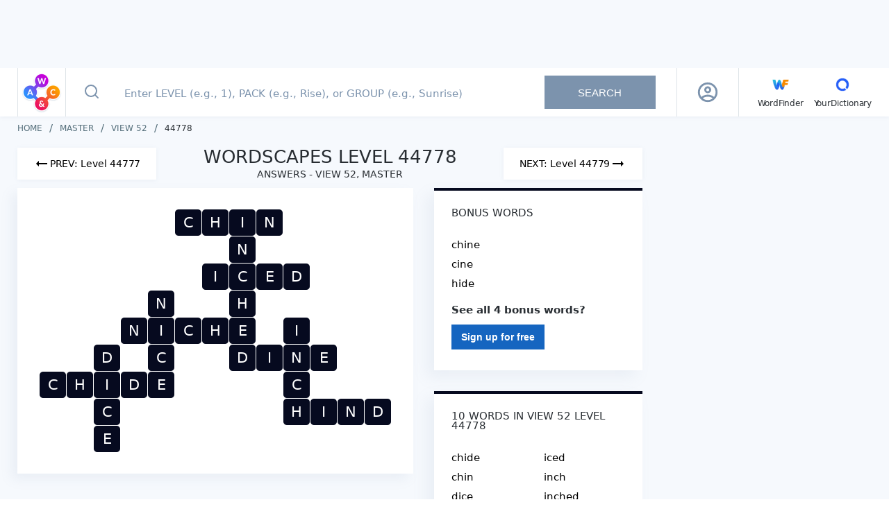

--- FILE ---
content_type: text/html; charset=utf-8
request_url: https://wordscapes.yourdictionary.com/answers/master/view%2052/44778/
body_size: 26302
content:
<!DOCTYPE html><html lang="en"><head><meta charset="utf-8"><meta content="width=device-width,initial-scale=1,maximum-scale=2" name="viewport"><link href="/static/favicon/apple-touch-icon.png" rel="apple-touch-icon" sizes="180x180"><link href="/static/favicon/favicon-32x32.png" rel="icon" sizes="32x32" type="image/png"><link href="/static/favicon/favicon-16x16.png" rel="icon" sizes="16x16" type="image/png"><link href="/static/favicon/site.webmanifest" rel="manifest"><link href="https://securepubads.g.doubleclick.net" rel="preconnect" crossorigin=""><link href="https://api.yourdictionary.com" rel="preconnect" crossorigin=""><link href="https://api.yourdictionary.com" rel="dns-prefetch"><script>document.cookie&&/WF_TESTING=1/.test(document.cookie)&&(window.__TEST__=!0)</script><link href="https://www.googletagservices.com/tag/js/gpt.js" rel="preload" as="script"><script data-vmid="jsonld-organization" data-vue-meta="1" type="application/ld+json">{"@context":"https://schema.org","@type":"Organization","name":"Wordscapes by YourDictionary","url":"https://wordscapes.yourdictionary.com","logo":"https://wordscapes.yourdictionary.com/static/images/logo_horizontal.png","address":{"@type":"PostalAddress","addressLocality":"Vero Beach, FL","postalCode":"32960-4706","streetAddress":"1275 US Highway 1 Unit 2-6084"},"parentOrganization":{"@type":"Organization","@id":"https://www.lovetoknowmedia.com/","name":"LoveToKnow Media","url":"https://www.lovetoknowmedia.com/","sameAs":["https://www.linkedin.com/company/lovetoknowmedia/","https://www.instagram.com/lovetoknowmedia/","https://www.facebook.com/lovetoknowmedia/about","https://x.com/lovetoknowmedia","https://www.crunchbase.com/organization/lovetoknow-corp"],"logo":{"@type":"ImageObject","url":"https://www.lovetoknowmedia.com/wp-content/uploads/2021/05/LTK_MEDIA_Logo-2.png"},"address":{"@type":"PostalAddress","addressLocality":"Vero Beach, FL","postalCode":"32960-4706","streetAddress":"1275 US Highway 1 Unit 2-6084"}}}</script><style type="text/css">.header[data-v-f2cb3bc8]{background-color:#fff;-webkit-box-shadow:0 1px 5px 0 rgba(124,147,173,.1);box-shadow:0 1px 5px 0 rgba(124,147,173,.1);position:-webkit-sticky;position:sticky;top:0;z-index:5}.header .container[data-v-f2cb3bc8]{display:-webkit-box;display:-webkit-flex;display:-ms-flexbox;display:flex;margin:0 auto}@media(max-width: 767px){.header .container[data-v-f2cb3bc8]{padding:0}}@media(min-width: 768px)and (max-width: 1024px){.header .container[data-v-f2cb3bc8]{padding-right:0}}.header .container .header-logo[data-v-f2cb3bc8]{border-right:1px solid rgba(189,202,210,.5);height:70px;padding:5px 4px;width:70px}@media(max-width: 767px){.header .container .header-logo[data-v-f2cb3bc8]{height:64px;padding:5px 8px}}@media(min-width: 768px){.header .container .header-logo[data-v-f2cb3bc8]{border-left:1px solid rgba(189,202,210,.5)}.header .container .header-logo .logo-sprite[data-v-f2cb3bc8]{background-position:0 -32px;height:60px;width:60px}}.header .container .navbar[data-v-f2cb3bc8]{-webkit-box-align:center;-webkit-align-items:center;-ms-flex-align:center;align-items:center;border-left:1px solid rgba(189,202,210,.5);display:-webkit-box;display:-webkit-flex;display:-ms-flexbox;display:flex;padding-left:27px}.header .container .navbar .main-menu[data-v-f2cb3bc8]{-webkit-box-align:baseline;-webkit-align-items:baseline;-ms-flex-align:baseline;align-items:baseline;display:-webkit-inline-box;display:-webkit-inline-flex;display:-ms-inline-flexbox;display:inline-flex;-webkit-box-orient:horizontal;-webkit-box-direction:normal;-webkit-flex-direction:row;-ms-flex-direction:row;flex-direction:row;list-style:none}.header .container .navbar .main-menu li[data-v-f2cb3bc8]:not(:last-child){margin-right:15px;position:relative}.header .container .navbar .other-link[data-v-f2cb3bc8]{color:#282d32;font-size:12px;letter-spacing:-0.19px;line-height:15px;text-decoration:none}.header .container .navbar .other-link .icon[data-v-f2cb3bc8]{display:block;text-align:center}</style><style type="text/css">html{background:#fff;color:#000}body,div,dl,dt,dd,ul,ol,li,h1,h2,h3,h4,h5,h6,pre,code,form,fieldset,legend,input,textarea,p,blockquote,th,td{margin:0;padding:0}table{border-collapse:collapse;border-spacing:0}fieldset,img{border:0}address,caption,cite,code,dfn,em,strong,th,var{font-style:normal;font-weight:normal}ol,ul{list-style:none}caption,th{text-align:left}h1,h2,h3,h4,h5,h6{font-size:100%;font-weight:normal}q::before,q::after{content:""}abbr,acronym{border:0;font-variant:normal}sup{vertical-align:text-top}sub{vertical-align:text-bottom}input,textarea,select{font-family:inherit;font-size:inherit;*font-size:100%;font-weight:inherit}legend{color:#000}#yui3-css-stamp.cssreset{display:none}*{-webkit-box-sizing:border-box;box-sizing:border-box}html,body{font-family:system-ui,-apple-system,BlinkMacSystemFont,sans-serif;font-weight:400;height:100%;width:100%}.global-wrapper{background-color:#f6f9fd;display:-webkit-box;display:-webkit-flex;display:-ms-flexbox;display:flex;-webkit-box-orient:vertical;-webkit-box-direction:normal;-webkit-flex-direction:column;-ms-flex-direction:column;flex-direction:column;margin:auto;min-height:100%}.page-content{-webkit-box-flex:1;-webkit-flex:1 1 auto;-ms-flex:1 1 auto;flex:1 1 auto;padding:12px 0}@media(min-width: 768px){.page-content{padding:10px 0}}.container{margin:auto;max-width:1270px;padding:0 10px}@media(min-width: 768px){.container{padding:0 20px}}@media(max-width: 767px){.full-height{min-height:100vh}}strong{font-weight:bold}em{font-style:italic}.logo-sprite{background-color:rgba(0,0,0,0);background-image:url(/static/img/logo_sprite.2c9a43b.webp);background-repeat:no-repeat;display:inline-block;font-size:0;line-height:0}.logo-sprite--wf{background-position:0 0;height:32px;width:32px}.logo-sprite--yd{background-position:-32px 0;height:32px;width:32px}.logo-sprite--ws-mark{background-position:-164px 0;height:54px;width:54px}.logo-sprite--ws-mobile{background-position:-64px 0;height:78px;width:100px}.logo-sprite--ws-desktop{background-position:-64px -78px;height:44px;width:164px}.no-webp .logo-sprite{background-image:url(/static/img/logo_sprite.a32d7b7.png)}.app-leaderboard-ad-container{background:#f6f9fd;-webkit-box-sizing:content-box;box-sizing:content-box;display:none;min-height:90px;padding:4px 0;position:-webkit-sticky;position:sticky;top:0;z-index:9}@media(min-width: 768px){.app-leaderboard-ad-container{display:block}}.adhesion-wrapper{background:#f7f7f7;border-top:2px solid #ddd;bottom:0;-webkit-box-sizing:content-box;box-sizing:content-box;height:50px;padding:5px 0 15px;position:-webkit-sticky;position:sticky;z-index:2147483642}@media(min-width: 768px){.adhesion-wrapper{display:none !important}}.adhesion-wrapper.lower-z-index{z-index:4}</style><style type="text/css">.back-to-top[data-v-d8caf698]{background:#fff;border:.5px solid #dae2e6;border-radius:3px 0 0 3px;bottom:110px;-webkit-box-shadow:0 2px 4px rgba(0,0,0,.3);box-shadow:0 2px 4px rgba(0,0,0,.3);display:block;height:47px;line-height:53px;opacity:.75;position:fixed;right:0;text-align:center;width:47px;will-change:bottom}.back-to-top svg[data-v-d8caf698]{color:#298cd1}.back-to-top[data-v-d8caf698]:active{background:#298cd1}.back-to-top:active svg[data-v-d8caf698]{color:#fff}.back-to-top.fade-enter[data-v-d8caf698],.back-to-top.fade-leave-to[data-v-d8caf698]{opacity:0}.back-to-top.fade-enter-active[data-v-d8caf698],.back-to-top.fade-leave-active[data-v-d8caf698]{-webkit-transition:opacity .5s;transition:opacity .5s}</style><style type="text/css">.footer[data-v-fda2f356]{background-color:#fff;margin-bottom:-12px}@media(min-width: 768px){.footer[data-v-fda2f356]{margin:0}}.footer .top[data-v-fda2f356]{background-color:#f6f9fd;padding-bottom:20px}.footer .top p[data-v-fda2f356],.footer .top a[data-v-fda2f356]{color:#546e7a;font-size:10px;line-height:14px;text-decoration:none}.footer .bottom[data-v-fda2f356]{-webkit-box-align:center;-webkit-align-items:center;-ms-flex-align:center;align-items:center;display:-webkit-box;display:-webkit-flex;display:-ms-flexbox;display:flex;-webkit-box-orient:vertical;-webkit-box-direction:normal;-webkit-flex-direction:column;-ms-flex-direction:column;flex-direction:column;margin:0 -10px}.footer .left[data-v-fda2f356]{-webkit-box-align:center;-webkit-align-items:center;-ms-flex-align:center;align-items:center;display:-webkit-box;display:-webkit-flex;display:-ms-flexbox;display:flex;-webkit-box-orient:vertical;-webkit-box-direction:normal;-webkit-flex-direction:column;-ms-flex-direction:column;flex-direction:column;-webkit-box-ordinal-group:2;-webkit-order:1;-ms-flex-order:1;order:1;padding-bottom:30px;width:100%}.footer .logo[data-v-fda2f356]{-webkit-box-align:center;-webkit-align-items:center;-ms-flex-align:center;align-items:center;border-bottom:1px solid #e9edf1;display:-webkit-box;display:-webkit-flex;display:-ms-flexbox;display:flex;-webkit-box-orient:vertical;-webkit-box-direction:normal;-webkit-flex-direction:column;-ms-flex-direction:column;flex-direction:column;padding:12px 0;width:100%}.footer .right[data-v-fda2f356]{-webkit-box-align:center;-webkit-align-items:center;-ms-flex-align:center;align-items:center;border-bottom:1px solid #e9edf1;display:-webkit-box;display:-webkit-flex;display:-ms-flexbox;display:flex;-webkit-box-orient:vertical;-webkit-box-direction:normal;-webkit-flex-direction:column;-ms-flex-direction:column;flex-direction:column;padding:15px 0 30px;width:100%}.footer .footer-links[data-v-fda2f356]{-webkit-box-align:center;-webkit-align-items:center;-ms-flex-align:center;align-items:center;display:-webkit-box;display:-webkit-flex;display:-ms-flexbox;display:flex;-webkit-box-orient:vertical;-webkit-box-direction:normal;-webkit-flex-direction:column;-ms-flex-direction:column;flex-direction:column}.footer .footer-links li[data-v-fda2f356]{margin-bottom:10px}.footer .footer-links a[data-v-fda2f356]{color:#546e7a;display:block;font-size:11px;line-height:15px;text-decoration:none}.footer .footer-links a[data-v-fda2f356]:hover{color:#282d32}.footer .footer-links .footer-link--right[data-v-fda2f356]{cursor:pointer;margin-bottom:0;margin-top:16px;text-decoration:underline}.footer .footer-links .footer-link--right+.footer-link--right[data-v-fda2f356]{margin-top:10px}.footer .project-links[data-v-fda2f356]{-webkit-box-align:center;-webkit-align-items:center;-ms-flex-align:center;align-items:center;display:-webkit-box;display:-webkit-flex;display:-ms-flexbox;display:flex;padding:14px 0;width:100%}.footer .project-links li[data-v-fda2f356]{-webkit-box-flex:1;-webkit-flex:1;-ms-flex:1;flex:1}.footer .project-links a[data-v-fda2f356]{-webkit-box-align:center;-webkit-align-items:center;-ms-flex-align:center;align-items:center;color:#546e7a;display:-webkit-box;display:-webkit-flex;display:-ms-flexbox;display:flex;-webkit-box-orient:vertical;-webkit-box-direction:normal;-webkit-flex-direction:column;-ms-flex-direction:column;flex-direction:column;font-size:12px;line-height:15px;text-decoration:none}@media(min-width: 768px){.footer .bottom[data-v-fda2f356]{margin:0 -20px}.footer .left[data-v-fda2f356]{-webkit-box-orient:horizontal;-webkit-box-direction:normal;-webkit-flex-direction:row;-ms-flex-direction:row;flex-direction:row;-webkit-box-pack:justify;-webkit-justify-content:space-between;-ms-flex-pack:justify;justify-content:space-between;padding:12px 20px}.footer .logo[data-v-fda2f356]{-webkit-box-align:normal;-webkit-align-items:normal;-ms-flex-align:normal;align-items:normal;border:0;padding:0}.footer .right[data-v-fda2f356]{-webkit-box-orient:horizontal;-webkit-box-direction:normal;-webkit-flex-direction:row;-ms-flex-direction:row;flex-direction:row;padding:24px 20px}.footer .footer-links[data-v-fda2f356]{-webkit-box-orient:horizontal;-webkit-box-direction:normal;-webkit-flex-direction:row;-ms-flex-direction:row;flex-direction:row;width:100%}.footer .footer-links li[data-v-fda2f356]{margin:0 18px 0 0}.footer .footer-links .footer-link--right[data-v-fda2f356]{margin:0 0 0 auto}.footer .footer-links .footer-link--right+.footer-link--right[data-v-fda2f356]{margin:0 0 0 18px}.footer .project-links[data-v-fda2f356]{-webkit-box-pack:end;-webkit-justify-content:flex-end;-ms-flex-pack:end;justify-content:flex-end;padding:0;width:auto}.footer .project-links li[data-v-fda2f356]{-webkit-box-flex:1;-webkit-flex:auto;-ms-flex:auto;flex:auto;margin-right:20px}.footer .project-links li[data-v-fda2f356]:last-child{margin-right:0}.footer .project-links picture[data-v-fda2f356]{-webkit-box-orient:horizontal;-webkit-box-direction:normal;-webkit-flex-direction:row;-ms-flex-direction:row;flex-direction:row;margin:0 3px 0 0}}@media(min-width: 1025px){.footer .bottom[data-v-fda2f356]{-webkit-box-orient:horizontal;-webkit-box-direction:normal;-webkit-flex-direction:row;-ms-flex-direction:row;flex-direction:row;-webkit-box-pack:justify;-webkit-justify-content:space-between;-ms-flex-pack:justify;justify-content:space-between;margin:0;padding:12px 0}.footer .left[data-v-fda2f356]{-webkit-box-ordinal-group:initial;-webkit-order:initial;-ms-flex-order:initial;order:initial;padding:0;width:auto}.footer .right[data-v-fda2f356]{border:0;padding:0;width:auto}.footer .footer-links li[data-v-fda2f356]:last-child{margin:0 0 0 80px}}</style><style type="text/css">.advertising[data-v-7b84f3a8]{--tag-height: 0px;margin-left:auto;margin-right:auto;position:relative;text-align:center}.advertising+.advertising[data-v-7b84f3a8]{margin-top:20px}.advertising>*[data-v-7b84f3a8]{display:inline-block;margin:0 auto}.advertising>.wordfinder-ad[data-v-7b84f3a8]{display:block}.ad[data-v-7b84f3a8]{contain:strict;width:100%}.ad--sticky[data-v-7b84f3a8]{position:-webkit-sticky;position:sticky}.ad--right-rail[data-v-7b84f3a8]{height:calc(600px + var(--tag-height))}.ad--mobile-in-content[data-v-7b84f3a8],.ad--desktop-in-content[data-v-7b84f3a8]{height:calc(250px + var(--tag-height))}.ad--adhesion[data-v-7b84f3a8]{height:50px}.ad--top-leaderboard[data-v-7b84f3a8]{height:90px}.ad__inner--sticky[data-v-7b84f3a8]{position:-webkit-sticky;position:sticky}.ad__inner--in-content[data-v-7b84f3a8]{max-width:300px}.is-blocking-ads .advertising[data-v-7b84f3a8]{display:none}.sidebar .advertising[data-v-7b84f3a8]{text-align:left}.advertising--sticky[data-v-7b84f3a8]{position:-webkit-sticky;position:sticky}.debug-box[data-v-7b84f3a8]{background:#cc16b4;color:#fff;font-size:12px;left:0;max-width:100%;opacity:.5;padding:5px 10px;position:absolute;text-align:left;top:0}.debug-box[data-v-7b84f3a8]:hover{opacity:1}.advertising--debug[data-v-7b84f3a8]{min-height:3em;outline:1px solid #cc6e16}</style><style type="text/css">.search-box[data-v-7704330f]{display:-webkit-box;display:-webkit-flex;display:-ms-flexbox;display:flex;-webkit-box-flex:1;-webkit-flex:1;-ms-flex:1;flex:1;min-height:64px;position:relative}.search-box .input-form[data-v-7704330f]{display:-webkit-box;display:-webkit-flex;display:-ms-flexbox;display:flex;padding-right:30px;position:relative;width:100%}@media(max-width: 767px){.search-box .input-form[data-v-7704330f]{padding:0}}.search-box .input-form[data-v-7704330f] ::-webkit-input-placeholder{color:#7c93ad;font-size:15px;font-weight:500;padding-left:0}.search-box .input-form[data-v-7704330f] ::-moz-placeholder{color:#7c93ad;font-size:15px;font-weight:500;padding-left:0}.search-box .input-form[data-v-7704330f] ::-ms-input-placeholder{color:#7c93ad;font-size:15px;font-weight:500;padding-left:0}.search-box .input-form[data-v-7704330f] ::placeholder{color:#7c93ad;font-size:15px;font-weight:500;padding-left:0}.search-box .input-form[data-v-7704330f] :-moz-placeholder-shown{line-height:25px}.search-box .input-form[data-v-7704330f] :placeholder-shown{line-height:25px}.search-box .input-form .icon-search-button[data-v-7704330f]{background:rgba(0,0,0,0);border:0;-webkit-box-flex:0;-webkit-flex:0 0 44px;-ms-flex:0 0 44px;flex:0 0 44px;margin:0;outline:none;padding:0}.search-box .input-form .icon-search-button[data-v-7704330f]:not(:disabled){cursor:pointer}@media(min-width: 1025px){.search-box .input-form .icon-search-button[data-v-7704330f]{-webkit-flex-basis:74px;-ms-flex-preferred-size:74px;flex-basis:74px}}.search-box .input-form .icon-search-button.search-enabled svg[data-v-7704330f]{stroke:#185bdd}.search-box .input-form input[type=text][data-v-7704330f]{background-color:#fff;border:0;color:#282d32;font-size:20px;outline:none;padding-right:30px;width:100%}@media(max-width: 767px){.search-box .input-form input[type=text][data-v-7704330f]{padding:0 40px 0 0}}@media(min-width: 768px){.search-box .input-form input[type=text][data-v-7704330f]{font-size:18px;margin-right:5px;text-indent:10px}}.search-box .input-form .clear[data-v-7704330f]{cursor:pointer;height:32px;position:absolute;right:7px;top:16px;width:32px}.search-box .input-form .clear[data-v-7704330f]::before,.search-box .input-form .clear[data-v-7704330f]::after{background-color:#185bdd;content:" ";height:23px;left:15px;position:absolute;top:5px;width:2px}.search-box .input-form .clear[data-v-7704330f]::before{-webkit-transform:rotate(45deg);transform:rotate(45deg)}.search-box .input-form .clear[data-v-7704330f]::after{-webkit-transform:rotate(-45deg);transform:rotate(-45deg)}@media(min-width: 1025px){.search-box .input-form .clear[data-v-7704330f]{right:205px;top:20px}.search-box .input-form .clear[data-v-7704330f]::before,.search-box .input-form .clear[data-v-7704330f]::after{height:16px;top:8px}}.search-box .input-form .search-button[data-v-7704330f]{-webkit-align-self:center;-ms-flex-item-align:center;align-self:center;border:0;color:#fff;font-size:15px;height:48px;min-width:160px;outline:none;padding:0 45px;text-transform:uppercase}.search-box .input-form .search-button[data-v-7704330f]:disabled{background-color:#7c93ad}.search-box .input-form .search-button[data-v-7704330f]:not(:disabled){background-image:-webkit-gradient(linear, left top, right top, from(#1b3bd8), color-stop(51%, #00e0f2), to(#1b3bd8));background-image:linear-gradient(to right, #1b3bd8 0%, #00e0f2 51%, #1b3bd8 100%);background-size:200% auto;cursor:pointer;-webkit-transition:.5s;transition:.5s}.search-box .input-form .search-button[data-v-7704330f]:not(:disabled):hover{background-position:right center}.search-box .input-form .help-tooltip[data-v-7704330f]{background:url([data-uri]);background-position:center;background-repeat:no-repeat;background-size:22px;cursor:pointer;height:32px;position:absolute;right:16px;top:19px;width:32px}@media(max-width: 767px){.search-box .input-form .help-tooltip[data-v-7704330f]{background-size:28px;right:7px;top:17px}}.search-box .input-form .tooltip[data-v-7704330f]{background-color:rgba(0,51,102,.85);color:#fff;padding:5px;position:absolute;right:0;top:40px;width:232px;z-index:2}.search-box .input-form .tooltip[data-v-7704330f]::after,.search-box .input-form .tooltip[data-v-7704330f]::before{border:solid rgba(0,0,0,0);bottom:100%;content:" ";height:0;pointer-events:none;position:absolute;right:8px;width:0}.search-box .input-form .tooltip[data-v-7704330f]::after{border-color:rgba(136,183,213,0);border-bottom-color:rgba(0,51,102,.85);border-width:8px;margin-left:-8px}.search-box .input-form .tooltip[data-v-7704330f]::before{border-color:rgba(194,225,245,0);border-bottom-color:rgba(0,51,102,.85);border-width:8px;margin-left:-8px}@media(max-width: 767px){.search-box .input-form.focused .icon-search-button[data-v-7704330f]{-webkit-flex-basis:64px;-ms-flex-preferred-size:64px;flex-basis:64px;margin-right:17px}}.search-box .autocomplete[data-v-7704330f]{background-color:#fff;border-top:1px solid #e9edf1;-webkit-box-shadow:-10px 10px 20px 0 rgba(124,147,173,.08);box-shadow:-10px 10px 20px 0 rgba(124,147,173,.08);cursor:pointer;left:0;list-style:none;position:absolute;right:0;top:64px;z-index:2}@media(min-width: 768px){.search-box .autocomplete[data-v-7704330f]{border:1px solid #e9edf1;top:70px}}@media(min-width: 1025px){.search-box .autocomplete[data-v-7704330f]{left:auto;right:auto;width:76.5%}}.search-box .autocomplete .result-item[data-v-7704330f]{padding:14px;padding-left:28px}@media(max-width: 767px){.search-box .autocomplete .result-item[data-v-7704330f]{-webkit-box-align:start;-webkit-align-items:flex-start;-ms-flex-align:start;align-items:flex-start;border-bottom:1px solid #e9edf1;display:-webkit-box;display:-webkit-flex;display:-ms-flexbox;display:flex;-webkit-box-pack:start;-webkit-justify-content:flex-start;-ms-flex-pack:start;justify-content:flex-start;padding:17px;padding-left:20px;padding-right:32px;position:relative}.search-box .autocomplete .result-item[data-v-7704330f]::after{background:url([data-uri]) center center no-repeat rgba(0,0,0,0);bottom:0;content:"";display:block;position:absolute;right:20px;top:0;width:7px}.search-box .autocomplete .result-item .type[data-v-7704330f]{-webkit-box-flex:0;-webkit-flex:0 0 60px;-ms-flex:0 0 60px;flex:0 0 60px}}.search-box .autocomplete .result-item[data-v-7704330f]:hover{background-color:#f1f5fa}.search-box .autocomplete .result-item .type[data-v-7704330f]{color:#546e7a;display:inline-block;font-size:14px;font-weight:500;min-width:50px;text-transform:uppercase}.search-box .autocomplete .result-item .type[data-v-7704330f],.search-box .autocomplete .result-item .value[data-v-7704330f]{line-height:18px}.search-box .autocomplete .result-message[data-v-7704330f]{padding:15px 15px 15px 76px}.search-box .autocomplete .result-message[data-v-7704330f]::before{background:url([data-uri]);background-repeat:no-repeat;background-size:20px;content:"";-webkit-filter:invert(30%) sepia(73%) saturate(2030%) hue-rotate(204deg) brightness(90%) contrast(93%);filter:invert(30%) sepia(73%) saturate(2030%) hue-rotate(204deg) brightness(90%) contrast(93%);height:22px;left:22px;position:absolute;top:20px;width:25px}@media(min-width: 768px){.search-box .autocomplete .result-message[data-v-7704330f]::before{left:28px}}@media(min-width: 1025px){.search-box .autocomplete .result-message[data-v-7704330f]::before{top:14px}}@media(min-width: 768px){.search-box .autocomplete .result-message[data-v-7704330f]{padding-left:81px}}.search-box .autocomplete .result-message.is-error[data-v-7704330f]{background:linear-gradient(153.92deg, #1b3bd8 0%, #176ce0 31.47%, #0b92e7 49.18%, #0bb6eb 71.32%, #00e0f2 100%);color:#fff;font-size:18px;line-height:25px;padding-left:77px}@media(min-width: 768px){.search-box .autocomplete .result-message.is-error[data-v-7704330f]{padding:20px 20px 15px 80px}}@media(min-width: 1025px){.search-box .autocomplete .result-message.is-error[data-v-7704330f]{background:none;color:#ec1460;font-size:16px;line-height:19px;padding:15px 15px 15px 82px}}.search-box .autocomplete .result-message.is-error[data-v-7704330f]::before{background:url([data-uri]);-webkit-filter:invert(100%) sepia(100%) saturate(0%) hue-rotate(288deg) brightness(102%) contrast(102%);filter:invert(100%) sepia(100%) saturate(0%) hue-rotate(288deg) brightness(102%) contrast(102%);left:28px}@media(min-width: 1025px){.search-box .autocomplete .result-message.is-error[data-v-7704330f]::before{-webkit-filter:invert(21%) sepia(76%) saturate(6144%) hue-rotate(329deg) brightness(94%) contrast(97%);filter:invert(21%) sepia(76%) saturate(6144%) hue-rotate(329deg) brightness(94%) contrast(97%)}}</style><style type="text/css">.profile[data-v-387c1bda]{-webkit-box-align:center;-webkit-align-items:center;-ms-flex-align:center;align-items:center;color:#111;display:-webkit-box;display:-webkit-flex;display:-ms-flexbox;display:flex;-webkit-box-pack:center;-webkit-justify-content:center;-ms-flex-pack:center;justify-content:center;position:relative;width:48px}img[data-v-387c1bda]{border-radius:30px;cursor:pointer;display:block;-webkit-flex-shrink:0;-ms-flex-negative:0;flex-shrink:0;max-width:30px}@media(min-width: 1201px){img[data-v-387c1bda]{max-width:30px}}.profile-overlay[data-v-387c1bda]{background-color:hsla(0,0%,100%,.75);bottom:0;left:0;position:fixed;right:0;top:65px;z-index:5}@media(min-width: 768px){.profile-overlay[data-v-387c1bda]{left:initial;margin-top:2px;position:absolute;right:0;top:100%;width:260px}}@media(min-width: 1025px){.profile-overlay[data-v-387c1bda]{border-radius:4px;left:50%;margin-top:-2px;right:initial;-webkit-transform:translateX(-50%);transform:translateX(-50%)}}.profile-menu[data-v-387c1bda]{background:#fff;-webkit-box-shadow:0 4px 10px 0 rgba(124,147,173,.25);box-shadow:0 4px 10px 0 rgba(124,147,173,.25);left:0;position:absolute;right:0;top:0}@media(min-width: 768px){.profile-menu[data-v-387c1bda]{position:static}}.top[data-v-387c1bda]{-webkit-box-align:center;-webkit-align-items:center;-ms-flex-align:center;align-items:center;background:#fff;border-bottom:1px solid #ddd;display:-webkit-box;display:-webkit-flex;display:-ms-flexbox;display:flex;padding:20px 15px;position:relative}.top img[data-v-387c1bda]{cursor:initial;margin-right:13px;max-width:56px}.info[data-v-387c1bda]{min-width:0}.name[data-v-387c1bda]{font-size:17px;font-weight:bold;letter-spacing:0;line-height:20px;margin-bottom:2px}@media(min-width: 768px){.name[data-v-387c1bda]{font-size:15px;margin-bottom:4px}}.email[data-v-387c1bda]{font-size:15px;letter-spacing:0;line-height:19px}@media(min-width: 768px){.email[data-v-387c1bda]{font-size:14px;max-width:100%;overflow:hidden;text-overflow:ellipsis;white-space:nowrap}}.item[data-v-387c1bda]{border-bottom:1px solid #ddd}.item[data-v-387c1bda]:last-child{border-bottom:0}.icon[data-v-387c1bda]{color:#555;font-size:19px;margin-right:10px}.item-link[data-v-387c1bda]{-webkit-box-align:center;-webkit-align-items:center;-ms-flex-align:center;align-items:center;color:#555;display:-webkit-box;display:-webkit-flex;display:-ms-flexbox;display:flex;font-size:15px;font-weight:600;letter-spacing:-0.19px;line-height:19px;padding:15px;text-decoration:none}@media(min-width: 768px){.item-link[data-v-387c1bda]{font-size:14px}}.clear[data-v-387c1bda]{cursor:pointer;height:32px;position:relative;width:32px}.clear[data-v-387c1bda]::before,.clear[data-v-387c1bda]::after{background-color:#185bdd;content:" ";height:23px;left:15px;position:absolute;top:5px;width:2px}.clear[data-v-387c1bda]::before{-webkit-transform:rotate(45deg);transform:rotate(45deg)}.clear[data-v-387c1bda]::after{-webkit-transform:rotate(-45deg);transform:rotate(-45deg)}</style><style type="text/css">.loading-spinner-wrapper[data-v-4cc5e4c6]{display:block;padding:30px 10px}.loading-spinner[data-v-4cc5e4c6]{-webkit-box-align:center;-webkit-align-items:center;-ms-flex-align:center;align-items:center;-webkit-animation:spin-4cc5e4c6 1.1s linear infinite;animation:spin-4cc5e4c6 1.1s linear infinite;display:grid;grid-template-columns:repeat(2, 1fr);grid-template-rows:repeat(2, 1fr);height:65px;justify-items:center;margin:auto;-webkit-transform:rotateZ(45deg);transform:rotateZ(45deg);width:65px}.loading-spinner .spinner-circle[data-v-4cc5e4c6]{background-color:#000;border-radius:100%;height:20px;width:20px}.loading-spinner .spinner-circle[data-v-4cc5e4c6]:nth-child(1){background-color:#d100e6}.loading-spinner .spinner-circle[data-v-4cc5e4c6]:nth-child(2){background-color:#fc9f00}.loading-spinner .spinner-circle[data-v-4cc5e4c6]:nth-child(3){background-color:#ec1460}.loading-spinner .spinner-circle[data-v-4cc5e4c6]:nth-child(4){background-color:#2f90fd}@-webkit-keyframes spin-4cc5e4c6{0%{-webkit-transform:rotateZ(45deg);transform:rotateZ(45deg)}100%{-webkit-transform:rotateZ(395deg);transform:rotateZ(395deg)}}@keyframes spin-4cc5e4c6{0%{-webkit-transform:rotateZ(45deg);transform:rotateZ(45deg)}100%{-webkit-transform:rotateZ(395deg);transform:rotateZ(395deg)}}</style><style type="text/css">@-webkit-keyframes animateSuccessTip{0%{width:0;left:1px;top:19px}54%{width:0;left:1px;top:19px}70%{width:50px;left:-8px;top:37px}84%{width:17px;left:21px;top:48px}100%{width:25px;left:14px;top:45px}}@keyframes animateSuccessTip{0%{width:0;left:1px;top:19px}54%{width:0;left:1px;top:19px}70%{width:50px;left:-8px;top:37px}84%{width:17px;left:21px;top:48px}100%{width:25px;left:14px;top:45px}}@-webkit-keyframes animateSuccessLong{0%{width:0;right:46px;top:54px}65%{width:0;right:46px;top:54px}84%{width:55px;right:0px;top:35px}100%{width:47px;right:8px;top:38px}}@keyframes animateSuccessLong{0%{width:0;right:46px;top:54px}65%{width:0;right:46px;top:54px}84%{width:55px;right:0px;top:35px}100%{width:47px;right:8px;top:38px}}@-webkit-keyframes rotatePlaceholder{0%{-webkit-transform:rotate(-45deg);transform:rotate(-45deg)}5%{-webkit-transform:rotate(-45deg);transform:rotate(-45deg)}12%{-webkit-transform:rotate(-405deg);transform:rotate(-405deg)}100%{-webkit-transform:rotate(-405deg);transform:rotate(-405deg)}}@keyframes rotatePlaceholder{0%{-webkit-transform:rotate(-45deg);transform:rotate(-45deg)}5%{-webkit-transform:rotate(-45deg);transform:rotate(-45deg)}12%{-webkit-transform:rotate(-405deg);transform:rotate(-405deg)}100%{-webkit-transform:rotate(-405deg);transform:rotate(-405deg)}}.animateSuccessTip{-webkit-animation:animateSuccessTip .75s;animation:animateSuccessTip .75s}.animateSuccessLong{-webkit-animation:animateSuccessLong .75s;animation:animateSuccessLong .75s}.sweet-modal-icon.sweet-modal-success.animate::after{-webkit-animation:rotatePlaceholder 4.25s ease-in;animation:rotatePlaceholder 4.25s ease-in}@-webkit-keyframes animateErrorIcon{0%{-webkit-transform:rotateX(100deg);transform:rotateX(100deg);opacity:0}100%{-webkit-transform:rotateX(0deg);transform:rotateX(0deg);opacity:1}}@keyframes animateErrorIcon{0%{-webkit-transform:rotateX(100deg);transform:rotateX(100deg);opacity:0}100%{-webkit-transform:rotateX(0deg);transform:rotateX(0deg);opacity:1}}.animateErrorIcon{-webkit-animation:animateErrorIcon .5s;animation:animateErrorIcon .5s}@-webkit-keyframes animateXMark{0%{-webkit-transform:scale(0.4);transform:scale(0.4);margin-top:26px;opacity:0}50%{-webkit-transform:scale(0.4);transform:scale(0.4);margin-top:26px;opacity:0}80%{-webkit-transform:scale(1.15);transform:scale(1.15);margin-top:-6px}100%{-webkit-transform:scale(1);transform:scale(1);margin-top:0;opacity:1}}@keyframes animateXMark{0%{-webkit-transform:scale(0.4);transform:scale(0.4);margin-top:26px;opacity:0}50%{-webkit-transform:scale(0.4);transform:scale(0.4);margin-top:26px;opacity:0}80%{-webkit-transform:scale(1.15);transform:scale(1.15);margin-top:-6px}100%{-webkit-transform:scale(1);transform:scale(1);margin-top:0;opacity:1}}.animateXMark{-webkit-animation:animateXMark .5s;animation:animateXMark .5s}@-webkit-keyframes pulseWarning{0%{border-color:#f8d486}100%{border-color:#f8bb86}}@keyframes pulseWarning{0%{border-color:#f8d486}100%{border-color:#f8bb86}}.pulseWarning{-webkit-animation:pulseWarning .75s infinite alternate;animation:pulseWarning .75s infinite alternate}@-webkit-keyframes pulseWarningIns{0%{background-color:#f8d486}100%{background-color:#f8bb86}}@keyframes pulseWarningIns{0%{background-color:#f8d486}100%{background-color:#f8bb86}}.pulseWarningIns{-webkit-animation:pulseWarningIns .75s infinite alternate;animation:pulseWarningIns .75s infinite alternate}@-webkit-keyframes rotate-loading{0%{-webkit-transform:rotate(0deg);transform:rotate(0deg)}100%{-webkit-transform:rotate(360deg);transform:rotate(360deg)}}@keyframes rotate-loading{0%{-webkit-transform:rotate(0deg);transform:rotate(0deg)}100%{-webkit-transform:rotate(360deg);transform:rotate(360deg)}}.sweet-modal-icon{position:relative;width:80px;height:80px;border:4px solid gray;border-radius:50%;margin:auto;padding:0;-webkit-box-sizing:content-box;box-sizing:content-box}.sweet-modal-icon.sweet-modal-error{border-color:#f44336}.sweet-modal-icon.sweet-modal-error .sweet-modal-x-mark{position:relative;display:block}.sweet-modal-icon.sweet-modal-error .sweet-modal-line{display:block;position:absolute;top:37px;height:5px;width:47px;background-color:#f44336;border-radius:2px}.sweet-modal-icon.sweet-modal-error .sweet-modal-line.sweet-modal-left{-webkit-transform:rotate(45deg);transform:rotate(45deg);left:17px}.sweet-modal-icon.sweet-modal-error .sweet-modal-line.sweet-modal-right{-webkit-transform:rotate(-45deg);transform:rotate(-45deg);right:16px}.sweet-modal-icon.sweet-modal-warning{border-color:#ff9800}.sweet-modal-icon.sweet-modal-warning .sweet-modal-body{position:absolute;width:5px;height:47px;left:50%;top:10px;margin-left:-2px;border-radius:2px;background-color:#ff9800}.sweet-modal-icon.sweet-modal-warning .sweet-modal-dot{position:absolute;left:50%;bottom:10px;width:7px;height:7px;margin-left:-3px;border-radius:50%;background-color:#ff9800}.sweet-modal-icon.sweet-modal-info{border-color:#039be5}.sweet-modal-icon.sweet-modal-info::before{content:"";position:absolute;width:5px;height:29px;left:50%;bottom:17px;margin-left:-2px;border-radius:2px;background-color:#039be5}.sweet-modal-icon.sweet-modal-info::after{content:"";position:absolute;width:7px;height:7px;top:19px;margin-left:-3px;border-radius:50%;background-color:#039be5}.sweet-modal-icon.sweet-modal-success{border-color:#4caf50}.sweet-modal-icon.sweet-modal-success::before,.sweet-modal-icon.sweet-modal-success::after{content:"";position:absolute;border-radius:40px;width:60px;height:120px;background:#fff;-webkit-transform:rotate(45deg);transform:rotate(45deg)}.sweet-modal-icon.sweet-modal-success::before{border-radius:120px 0 0 120px;top:-7px;left:-33px;-webkit-transform:rotate(-45deg);transform:rotate(-45deg);-webkit-transform-origin:60px 60px;transform-origin:60px 60px}.sweet-modal-icon.sweet-modal-success::after{border-radius:0 120px 120px 0;top:-11px;left:30px;-webkit-transform:rotate(-45deg);transform:rotate(-45deg);-webkit-transform-origin:0px 60px;transform-origin:0px 60px}.sweet-modal-icon.sweet-modal-success .sweet-modal-placeholder{-webkit-box-sizing:content-box;box-sizing:content-box;position:absolute;left:-4px;top:-4px;z-index:2;width:80px;height:80px;border:4px solid rgba(76,175,80,.2);border-radius:50%}.sweet-modal-icon.sweet-modal-success .sweet-modal-fix{position:absolute;left:28px;top:8px;z-index:1;width:7px;height:90px;background-color:#fff;-webkit-transform:rotate(-45deg);transform:rotate(-45deg)}.sweet-modal-icon.sweet-modal-success .sweet-modal-line{display:block;position:absolute;z-index:2;height:5px;background-color:#4caf50;border-radius:2px}.sweet-modal-icon.sweet-modal-success .sweet-modal-line.sweet-modal-tip{width:25px;left:14px;top:46px;-webkit-transform:rotate(45deg);transform:rotate(45deg)}.sweet-modal-icon.sweet-modal-success .sweet-modal-line.sweet-modal-long{width:47px;right:8px;top:38px;-webkit-transform:rotate(-45deg);transform:rotate(-45deg)}.sweet-modal-icon.sweet-modal-custom{border-radius:0;border:none;background-size:contain;background-position:center center;background-repeat:no-repeat}.sweet-modal.theme-dark .sweet-modal-icon.sweet-modal-success::before,.sweet-modal.theme-dark .sweet-modal-icon.sweet-modal-success::after,.sweet-modal.theme-dark .sweet-modal-icon.sweet-modal-success .sweet-modal-fix{background-color:#182028}.sweet-modal-overlay{position:fixed;top:0;left:0;width:100vw;height:100vh;z-index:9001;font-size:14px;-webkit-font-smoothing:antialiased;background:hsla(0,0%,100%,.9);opacity:0;-webkit-transition:opacity .3s;transition:opacity .3s;-webkit-transform:translate3D(0, 0, 0);transform:translate3D(0, 0, 0);-webkit-perspective:500px}.sweet-modal-overlay.theme-dark{background:rgba(24,32,40,.94)}.sweet-modal-overlay.is-visible{opacity:1}.sweet-modal{-webkit-box-sizing:border-box;box-sizing:border-box;background:#fff;-webkit-box-shadow:0px 8px 46px rgba(0,0,0,.08),0px 2px 6px rgba(0,0,0,.03);box-shadow:0px 8px 46px rgba(0,0,0,.08),0px 2px 6px rgba(0,0,0,.03);position:absolute;top:50%;left:50%;width:80%;max-width:640px;max-height:100vh;overflow-y:auto;border-radius:2px;-webkit-transform:scale(0.9) translate(calc(-50% - 32px), -50%);transform:scale(0.9) translate(calc(-50% - 32px), -50%);opacity:0;-webkit-transition-property:opacity,-webkit-transform;transition-property:opacity,-webkit-transform;transition-property:transform,opacity;transition-property:transform,opacity,-webkit-transform;-webkit-transition-duration:.3s;transition-duration:.3s;-webkit-transition-delay:.05s;transition-delay:.05s;-webkit-transition-timing-function:cubic-bezier(0.52, 0.02, 0.19, 1.02);transition-timing-function:cubic-bezier(0.52, 0.02, 0.19, 1.02)}.sweet-modal .sweet-box-actions{position:absolute;top:12px;right:12px}.sweet-modal .sweet-box-actions .sweet-action-close{display:inline-block;cursor:pointer;color:#222c38;text-align:center;width:42px;height:42px;line-height:42px;border-radius:50%}.sweet-modal .sweet-box-actions .sweet-action-close svg{width:24px;height:24px;vertical-align:middle;margin-top:-2px}.sweet-modal .sweet-box-actions .sweet-action-close svg path,.sweet-modal .sweet-box-actions .sweet-action-close svg polygon,.sweet-modal .sweet-box-actions .sweet-action-close svg rect,.sweet-modal .sweet-box-actions .sweet-action-close svg circle{fill:currentColor}.sweet-modal .sweet-box-actions .sweet-action-close svg{fill:currentColor}.sweet-modal .sweet-box-actions .sweet-action-close:hover{background:#039be5;color:#fff}.sweet-modal .sweet-title{text-overflow:ellipsis;white-space:nowrap;overflow:hidden;height:64px;line-height:64px;border-bottom:1px solid #eaeaea;padding-left:32px;padding-right:64px}.sweet-modal .sweet-title>h2{text-overflow:ellipsis;white-space:nowrap;overflow:hidden;margin:0;padding:0;font-weight:500;font-size:22px}.sweet-modal ul.sweet-modal-tabs{margin:0;padding:0;list-style-type:none;display:-webkit-box;display:-webkit-flex;display:-ms-flexbox;display:flex;-webkit-box-align:center;-webkit-align-items:center;-ms-flex-align:center;align-items:center;width:calc(100% + 32px);height:100%;margin-left:-32px;overflow-x:auto}.sweet-modal ul.sweet-modal-tabs li.sweet-modal-tab{display:block;height:100%}.sweet-modal ul.sweet-modal-tabs li.sweet-modal-tab a{text-overflow:ellipsis;white-space:nowrap;overflow:hidden;display:-webkit-box;display:-webkit-flex;display:-ms-flexbox;display:flex;-webkit-box-align:center;-webkit-align-items:center;-ms-flex-align:center;align-items:center;padding-left:20px;padding-right:20px;color:#222c38;text-decoration:none;text-align:center;height:100%}.sweet-modal ul.sweet-modal-tabs li.sweet-modal-tab a span.sweet-modal-tab-title{display:block}.sweet-modal ul.sweet-modal-tabs li.sweet-modal-tab a span.sweet-modal-tab-icon{display:block;line-height:1}.sweet-modal ul.sweet-modal-tabs li.sweet-modal-tab a span.sweet-modal-tab-icon svg,.sweet-modal ul.sweet-modal-tabs li.sweet-modal-tab a span.sweet-modal-tab-icon img{width:16px;height:16px}.sweet-modal ul.sweet-modal-tabs li.sweet-modal-tab a span.sweet-modal-tab-icon svg path,.sweet-modal ul.sweet-modal-tabs li.sweet-modal-tab a span.sweet-modal-tab-icon svg polygon,.sweet-modal ul.sweet-modal-tabs li.sweet-modal-tab a span.sweet-modal-tab-icon svg rect,.sweet-modal ul.sweet-modal-tabs li.sweet-modal-tab a span.sweet-modal-tab-icon svg circle,.sweet-modal ul.sweet-modal-tabs li.sweet-modal-tab a span.sweet-modal-tab-icon img path,.sweet-modal ul.sweet-modal-tabs li.sweet-modal-tab a span.sweet-modal-tab-icon img polygon,.sweet-modal ul.sweet-modal-tabs li.sweet-modal-tab a span.sweet-modal-tab-icon img rect,.sweet-modal ul.sweet-modal-tabs li.sweet-modal-tab a span.sweet-modal-tab-icon img circle{fill:currentColor}.sweet-modal ul.sweet-modal-tabs li.sweet-modal-tab a span.sweet-modal-tab-icon svg,.sweet-modal ul.sweet-modal-tabs li.sweet-modal-tab a span.sweet-modal-tab-icon img{fill:currentColor}.sweet-modal ul.sweet-modal-tabs li.sweet-modal-tab a span.sweet-modal-tab-icon+span.sweet-modal-tab-title{line-height:1;margin-top:8px}.sweet-modal ul.sweet-modal-tabs li.sweet-modal-tab:first-child a{padding-left:32px}.sweet-modal ul.sweet-modal-tabs li.sweet-modal-tab.active a{font-weight:600;color:#039be5}.sweet-modal ul.sweet-modal-tabs li.sweet-modal-tab.disabled a{-webkit-user-select:none;-moz-user-select:none;-ms-user-select:none;user-select:none;cursor:default;pointer-events:none;color:#999}.sweet-modal.has-tabs:not(.has-title) .sweet-title{height:84px;line-height:84px}.sweet-modal.has-tabs.has-title ul.sweet-modal-tabs{width:100%;height:48px;margin:0;border-bottom:1px solid #eaeaea}.sweet-modal.has-tabs.has-title ul.sweet-modal-tabs li.sweet-modal-tab a{margin-top:-4px}.sweet-modal.has-tabs.has-title ul.sweet-modal-tabs li.sweet-modal-tab a span.sweet-modal-tab-icon{display:inline-block}.sweet-modal.has-tabs.has-title ul.sweet-modal-tabs li.sweet-modal-tab a span.sweet-modal-tab-icon svg,.sweet-modal.has-tabs.has-title ul.sweet-modal-tabs li.sweet-modal-tab a span.sweet-modal-tab-icon img{vertical-align:middle;margin-top:-2px;margin-right:8px}.sweet-modal.has-tabs.has-title ul.sweet-modal-tabs li.sweet-modal-tab a span.sweet-modal-tab-title{display:inline-block}.sweet-modal .sweet-content{display:-webkit-box;display:-webkit-flex;display:-ms-flexbox;display:flex;-webkit-box-align:center;-webkit-align-items:center;-ms-flex-align:center;align-items:center;padding-left:32px;padding-right:32px;padding-top:24px;padding-bottom:24px;line-height:1.5}.sweet-modal .sweet-content .sweet-content-content{-webkit-box-flex:1;-webkit-flex-grow:1;-ms-flex-positive:1;flex-grow:1}.sweet-modal .sweet-content .sweet-modal-tab:not(.active){display:none}.sweet-modal .sweet-content .sweet-modal-icon{margin-bottom:36px}.sweet-modal .sweet-buttons{text-align:right;padding-left:20px;padding-right:20px;padding-top:12px;padding-bottom:12px}.sweet-modal .sweet-content+.sweet-buttons{border-top:1px solid #eaeaea}.sweet-modal.is-alert .sweet-content{display:block;text-align:center;font-size:16px;padding-top:64px;padding-bottom:64px}.sweet-modal.has-tabs.has-icon .sweet-content{padding-top:32px;padding-bottom:32px}.sweet-modal.has-tabs.has-icon .sweet-content .sweet-content-content{padding-left:32px}.sweet-modal.has-tabs.has-icon .sweet-content .sweet-modal-icon{margin-bottom:0}.sweet-modal:not(.has-content) .sweet-modal-icon{margin-bottom:0}.sweet-modal.theme-dark{background:#182028;color:#fff}.sweet-modal.theme-dark .sweet-box-actions .sweet-action-close{color:#fff}.sweet-modal.theme-dark .sweet-title{border-bottom-color:rgb(8.7,11.6,14.5);-webkit-box-shadow:0px 1px 0px rgb(39.3,52.4,65.5);box-shadow:0px 1px 0px rgb(39.3,52.4,65.5)}.sweet-modal.theme-dark ul.sweet-modal-tabs li a{color:#fff}.sweet-modal.theme-dark ul.sweet-modal-tabs li.active a{color:#039be5}.sweet-modal.theme-dark ul.sweet-modal-tabs li.disabled a{color:rgb(62.25,83,103.75)}.sweet-modal.theme-dark.has-tabs.has-title ul.sweet-modal-tabs{border-bottom-color:rgb(8.7,11.6,14.5);-webkit-box-shadow:0px 1px 0px rgb(39.3,52.4,65.5);box-shadow:0px 1px 0px rgb(39.3,52.4,65.5)}.sweet-modal.theme-dark .sweet-content+.sweet-buttons{border-top-color:rgb(39.3,52.4,65.5);-webkit-box-shadow:0px -1px 0px rgb(8.7,11.6,14.5);box-shadow:0px -1px 0px rgb(8.7,11.6,14.5)}.sweet-modal .sweet-buttons,.sweet-modal .sweet-content{opacity:0;-webkit-transition-property:opacity,-webkit-transform;transition-property:opacity,-webkit-transform;transition-property:transform,opacity;transition-property:transform,opacity,-webkit-transform;-webkit-transition-duration:.3s;transition-duration:.3s;-webkit-transition-delay:.09s;transition-delay:.09s;-webkit-transition-timing-function:cubic-bezier(0.52, 0.02, 0.19, 1.02);transition-timing-function:cubic-bezier(0.52, 0.02, 0.19, 1.02)}.sweet-modal .sweet-content{-webkit-transform:translateY(-8px);transform:translateY(-8px)}.sweet-modal .sweet-buttons{-webkit-transform:translateY(16px);transform:translateY(16px)}.sweet-modal.is-visible{-webkit-transform:translate(-50%, -50%);transform:translate(-50%, -50%);opacity:1}.sweet-modal.is-visible .sweet-buttons,.sweet-modal.is-visible .sweet-content{-webkit-transform:none;transform:none;opacity:1}.sweet-modal.bounce{-webkit-animation-name:bounce;animation-name:bounce;-webkit-animation-duration:.3s;animation-duration:.3s;-webkit-animation-iteration-count:2;animation-iteration-count:2;-webkit-animation-direction:alternate;animation-direction:alternate}@media screen and (min-width: 601px){@-webkit-keyframes bounce{0%{-webkit-transform:scale(1) translate(-50%, -50%);transform:scale(1) translate(-50%, -50%)}50%{-webkit-transform:scale(1.02) translate(calc(-50% + 8px), -50%);transform:scale(1.02) translate(calc(-50% + 8px), -50%)}100%{-webkit-transform:scale(1) translate(-50%, -50%);transform:scale(1) translate(-50%, -50%)}}@keyframes bounce{0%{-webkit-transform:scale(1) translate(-50%, -50%);transform:scale(1) translate(-50%, -50%)}50%{-webkit-transform:scale(1.02) translate(calc(-50% + 8px), -50%);transform:scale(1.02) translate(calc(-50% + 8px), -50%)}100%{-webkit-transform:scale(1) translate(-50%, -50%);transform:scale(1) translate(-50%, -50%)}}}@media screen and (max-width: 600px){.sweet-modal.is-mobile-fullscreen{width:100%;height:100vh;left:0;top:0;-webkit-transform:scale(0.9);transform:scale(0.9)}.sweet-modal.is-mobile-fullscreen.is-visible{-webkit-transform:none;transform:none}.sweet-modal.is-mobile-fullscreen .sweet-buttons{-webkit-box-sizing:border-box;box-sizing:border-box;position:absolute;bottom:0;left:0;width:100%}}</style><style type="text/css">.account[data-v-1f5c167b]{border-left:1px solid rgba(189,202,210,.5);color:#282d32;display:-webkit-box;display:-webkit-flex;display:-ms-flexbox;display:flex;margin-left:auto;padding:0 3px;position:relative}@media(min-width: 1201px){.account[data-v-1f5c167b]{margin-left:initial;padding:0 20px}}.btn[data-v-1f5c167b]{background:none;border:0;cursor:pointer;font-size:14px;font-weight:600;letter-spacing:-0.19px;line-height:19px;margin:0;padding:0 7px;white-space:nowrap}img[data-v-1f5c167b]{display:block}.inline-text[data-v-1f5c167b]{display:block;font-size:13px;letter-spacing:-0.07px;line-height:21px;margin:14px 0 20px;max-width:220px}@media(min-width: 768px){.inline-text[data-v-1f5c167b]{max-width:306px}}.inline-text[data-v-1f5c167b] a{color:#282d32;text-decoration:none}.dialog-text[data-v-1f5c167b]{font-size:16px;font-weight:700;letter-spacing:0;line-height:25px;white-space:normal}.dialog-text[data-v-1f5c167b] a{color:#185bdd;font-weight:600;text-decoration:underline}.dialog-error[data-v-1f5c167b]{background-color:#d0021b;color:#fff;font-weight:bold;padding:0 15px}.dialog-caption[data-v-1f5c167b]{color:#c602d9;font-size:27px;font-weight:700;letter-spacing:-1.4px;line-height:36px;max-width:236px}@media(min-width: 768px){.dialog-caption[data-v-1f5c167b]{font-size:38px;line-height:48px;max-width:450px}}.dialog-caption[data-v-1f5c167b] span{color:#fff;font-size:18px;line-height:34px}@media(min-width: 768px){.dialog-caption[data-v-1f5c167b] span{font-size:24px;line-height:38px}}.link[data-v-1f5c167b]{color:#185bdd;display:block;font-size:16px;font-weight:700;letter-spacing:0;line-height:25px;margin:20px 0 0;text-decoration:underline}.google-btn[data-v-1f5c167b]{-webkit-box-align:center;-webkit-align-items:center;-ms-flex-align:center;align-items:center;background-color:#3e82f7;border:1px solid #3e82f7;color:#fff;display:-webkit-box;display:-webkit-flex;display:-ms-flexbox;display:flex;height:40px;margin:12px 0 30px;padding:0;width:186px}@media(min-width: 768px){.google-btn[data-v-1f5c167b]{margin:30px 0 20px}}.google-logo-wrapper[data-v-1f5c167b]{-webkit-box-align:center;-webkit-align-items:center;-ms-flex-align:center;align-items:center;background:#fff;display:-webkit-box;display:-webkit-flex;display:-ms-flexbox;display:flex;height:38px;-webkit-box-pack:center;-webkit-justify-content:center;-ms-flex-pack:center;justify-content:center;margin:0 10px 0 0;width:40px}.google-logo[data-v-1f5c167b]{display:block}.loading[data-v-1f5c167b]{-webkit-align-content:center;-ms-flex-line-pack:center;align-content:center;display:grid;height:125px;-webkit-box-pack:center;-webkit-justify-content:center;-ms-flex-pack:center;justify-content:center}[data-v-1f5c167b] .sweet-modal-overlay{background:hsla(0,0%,100%,.75);z-index:9001}[data-v-1f5c167b] .sweet-modal{border-radius:0;-webkit-box-shadow:0 2px 10px 0 rgba(177,182,195,.6);box-shadow:0 2px 10px 0 rgba(177,182,195,.6);max-width:670px}@media(max-width: 767px){[data-v-1f5c167b] .sweet-modal{max-width:315px}}[data-v-1f5c167b] .sweet-modal.is-mobile-fullscreen.is-visible{height:auto;left:50%;top:50%;-webkit-transform:translate(-50%, -50%);transform:translate(-50%, -50%);-webkit-transition-property:opacity;transition-property:opacity}[data-v-1f5c167b] .sweet-modal.is-alert .sweet-content{padding:44px 15px 20px;text-align:left}@media(min-width: 768px){[data-v-1f5c167b] .sweet-modal.is-alert .sweet-content{padding:10px 40px 40px}}[data-v-1f5c167b] .sweet-modal .sweet-box-actions{right:0;top:0;z-index:2}[data-v-1f5c167b] .sweet-modal .sweet-box-actions .sweet-action-close{color:#000}[data-v-1f5c167b] .sweet-modal .sweet-box-actions .sweet-action-close:hover{background:rgba(0,0,0,0);color:#000}[data-v-1f5c167b] .login-dialog .sweet-modal{background:url(/static/img/ws-img-signup-desktop.74b4ba0.jpg) no-repeat;background-size:cover}@media(max-width: 767px){[data-v-1f5c167b] .login-dialog .sweet-modal{background:url(/static/img/ws-img-signup.1e1d551.jpg) no-repeat;background-size:cover}}[data-v-1f5c167b] .subscription-dialog .sweet-modal{background:url(/static/img/ws-img-newsletter-desktop.5515aae.jpg) no-repeat;background-size:cover}@media(max-width: 767px){[data-v-1f5c167b] .subscription-dialog .sweet-modal{background:url(/static/img/ws-img-newsletter.18ef489.jpg) no-repeat;background-size:cover}}[data-v-1f5c167b] .subscription-dialog .sweet-modal.is-alert .sweet-content{padding:15px 16px 10px}@media(min-width: 768px){[data-v-1f5c167b] .subscription-dialog .sweet-modal.is-alert .sweet-content{padding:50px 40px}}.loading-spinner-wrapper[data-v-1f5c167b]{padding:21px}@media(min-width: 768px){.loading-spinner-wrapper[data-v-1f5c167b]{padding:25px}}.subscription-dialog .dialog-caption[data-v-1f5c167b]{color:#fff;font-size:18px;font-weight:bold;letter-spacing:-0.3px;line-height:20px;margin-bottom:5px;text-transform:uppercase}@media(min-width: 768px){.subscription-dialog .dialog-caption[data-v-1f5c167b]{font-size:24px;letter-spacing:-0.1px}}.subscription-dialog .dialog-text[data-v-1f5c167b]{color:#c602d9;font-size:24px;font-weight:bold;letter-spacing:.5px;line-height:34px;max-width:236px}@media(min-width: 768px){.subscription-dialog .dialog-text[data-v-1f5c167b]{font-size:36px;letter-spacing:1px;line-height:46px;max-width:455px}}.button--subscription[data-v-1f5c167b]{background:linear-gradient(45deg, rgb(47, 144, 253) 0%, rgb(197, 0, 217) 100%);border:2px solid #fff;border-radius:0;color:#fff;cursor:pointer;font-size:14px;font-weight:900;height:49px;letter-spacing:3px;margin:15px 0 150px;text-transform:uppercase;width:160px}@media(min-width: 768px){.button--subscription[data-v-1f5c167b]{border:3px solid #fff;font-size:19px;height:65px;letter-spacing:4px;margin:20px 0 16px;width:260px}}</style><!-- webpackJsonp: <script charset="utf-8" src="/static/js/28.bf02bc16156cbf6d5424.js"></script> --><!-- webpackJsonp: <script charset="utf-8" src="/static/js/1.2a86ad612c0ac106752f.js"></script> --><!-- webpackJsonp: <script charset="utf-8" src="/static/js/0.b98ded33e274369d285a.js"></script> --><!-- webpackJsonp: <script charset="utf-8" src="/static/js/25.0d7c1b0083e1f362b2a2.js"></script> --><!-- webpackJsonp: <script charset="utf-8" src="/static/js/6.7bd76abdf2825a4d541e.js"></script> --><style type="text/css">.main[data-v-a88b1a12]{margin-left:auto;margin-right:auto;margin-top:35px;text-align:center}@media(max-width: 767px){.main[data-v-a88b1a12]{margin-top:40px;padding:0 15px}}.main h1[data-v-a88b1a12]{color:#282d32;font-size:32px;line-height:39px;text-transform:uppercase}@media(max-width: 767px){.main h1[data-v-a88b1a12]{font-size:24px;font-weight:500;line-height:28px;text-align:center}}.main h2[data-v-a88b1a12]{font-size:40px;letter-spacing:-0.67px;line-height:55px;margin-bottom:8px}.main .body[data-v-a88b1a12]{color:#282d32;font-size:18px;line-height:30px;margin-top:13px}@media(max-width: 767px){.main .body[data-v-a88b1a12]{font-size:16px;line-height:25px;text-align:center}}.main .word-btns[data-v-a88b1a12]{-webkit-box-align:center;-webkit-align-items:center;-ms-flex-align:center;align-items:center;display:-webkit-box;display:-webkit-flex;display:-ms-flexbox;display:flex;-webkit-box-pack:center;-webkit-justify-content:center;-ms-flex-pack:center;justify-content:center;margin-top:23px;text-transform:uppercase}@media(max-width: 767px){.main .word-btns[data-v-a88b1a12]{-webkit-box-orient:vertical;-webkit-box-direction:normal;-webkit-flex-direction:column;-ms-flex-direction:column;flex-direction:column}}.main .word-btns .word-btn[data-v-a88b1a12]{cursor:pointer;font-size:15px;font-weight:normal;line-height:19px;padding:16.3px 0;text-align:center;text-decoration:none;white-space:nowrap;width:190px}@media(max-width: 767px){.main .word-btns .word-btn[data-v-a88b1a12]{margin-bottom:20px}}.main .word-btns .word-btn--larger[data-v-a88b1a12]{width:250px}.main .word-btns .home-btn[data-v-a88b1a12]{background:linear-gradient(153.92deg, #1b3bd8 0%, #176ce0 31.47%, #0b92e7 49.18%, #0bb6eb 71.32%, #00e0f2 100%);color:#fff;font-size:15px;font-weight:600;letter-spacing:-0.2px;line-height:16px;margin-right:24px}@media(max-width: 767px){.main .word-btns .home-btn[data-v-a88b1a12]{margin-right:0}}.main .word-btns .label-btn[data-v-a88b1a12]{background-color:#fff;border:1.5px solid #1565c0;color:#1565c0;font-size:15px;font-weight:600;letter-spacing:-0.2px;line-height:13px}.main .not_found[data-v-a88b1a12]{color:gray;margin-top:39px;max-width:100%;opacity:.4}@media(max-width: 767px){.main .not_found[data-v-a88b1a12]{margin-top:40px}}</style><style type="text/css">h1[data-v-f3371440]{color:#282d32;font-size:17px;font-weight:600;line-height:24px;margin-bottom:14px;text-transform:uppercase}@media(min-width: 768px){h1[data-v-f3371440]{font-size:26px;font-weight:500}}.list[data-v-f3371440]{margin-bottom:30px}@media(min-width: 768px){.list[data-v-f3371440]{display:-webkit-box;display:-webkit-flex;display:-ms-flexbox;display:flex;-webkit-flex-wrap:wrap;-ms-flex-wrap:wrap;flex-wrap:wrap;margin:0 -9px 30px}.list .card[data-v-f3371440]{background-color:#fff;-webkit-box-shadow:-10px 10px 20px 0 rgba(124,147,173,.08);box-shadow:-10px 10px 20px 0 rgba(124,147,173,.08)}}@media(min-width: 1201px){.list[data-v-f3371440]{margin:0 -12px 30px}}.list .item[data-v-f3371440]{margin-bottom:24px}@media(min-width: 768px){.list .item[data-v-f3371440]{-webkit-flex-basis:50%;-ms-flex-preferred-size:50%;flex-basis:50%;margin-bottom:18px;padding:0 9px}}@media(min-width: 1201px){.list .item[data-v-f3371440]{-webkit-flex-basis:20%;-ms-flex-preferred-size:20%;flex-basis:20%;margin-bottom:24px;padding:0 12px}}.list .item[data-v-f3371440]:last-child{margin-bottom:0}.list .top-border[data-v-f3371440]{background:#bf45f3;height:4px;width:100%}.list .top[data-v-f3371440]{background-color:#fff;-webkit-box-shadow:-10px 10px 20px 0 rgba(124,147,173,.08);box-shadow:-10px 10px 20px 0 rgba(124,147,173,.08);color:#282d32;display:block;font-size:20px;font-weight:500;line-height:20px;margin-bottom:2px;padding:16px;text-align:center;text-decoration:none}@media(min-width: 768px){.list .top[data-v-f3371440]{font-size:20px;font-weight:500;line-height:20px;margin-bottom:0;margin-top:24px;padding:10px 20px 10px 26px;position:relative;text-align:left}.list .top[data-v-f3371440]::after{border:solid #7c93ad;border-width:0 2px 2px 0;content:none;display:inline-block;height:7px;position:absolute;right:10px;top:50%;-webkit-transform:rotate(-45deg) translateY(-50%);transform:rotate(-45deg) translateY(-50%);width:7px}.list .top[data-v-f3371440]:hover::after{content:""}}@media(min-width: 768px){.list .top--master[data-v-f3371440]{padding-bottom:13px}}.list .top[data-v-f3371440]::first-letter{text-transform:uppercase}.list .top[data-v-f3371440] span{display:none}.list .top[data-v-f3371440]:active{background-color:#f1f5fa}.packs li[data-v-f3371440]{margin-bottom:2px}@media(min-width: 768px){.packs li[data-v-f3371440]{margin-bottom:0}}.packs li[data-v-f3371440]:last-child{margin-bottom:0}.packs .link[data-v-f3371440]{-webkit-box-align:center;-webkit-align-items:center;-ms-flex-align:center;align-items:center;background-color:#fff;-webkit-box-shadow:-10px 10px 20px 0 rgba(124,147,173,.08);box-shadow:-10px 10px 20px 0 rgba(124,147,173,.08);color:#282d32;display:-webkit-box;display:-webkit-flex;display:-ms-flexbox;display:flex;font-size:16px;font-weight:500;-webkit-box-pack:justify;-webkit-justify-content:space-between;-ms-flex-pack:justify;justify-content:space-between;line-height:18px;padding:18px;position:relative;text-decoration:none;text-transform:uppercase}.packs .link[data-v-f3371440]::after{border:solid #7c93ad;border-width:0 2px 2px 0;content:"";display:inline-block;height:7px;position:absolute;right:20px;top:50%;-webkit-transform:rotate(-45deg) translateY(-50%);transform:rotate(-45deg) translateY(-50%);width:7px}.packs .link[data-v-f3371440]:active{background-color:#f1f5fa}@media(max-width: 364px){.packs .link[data-v-f3371440]{font-size:14px}}@media(min-width: 768px){.packs .link[data-v-f3371440]{display:block;font-size:15px;font-weight:500;line-height:14px;padding:13px 20px 13px 26px}.packs .link[data-v-f3371440]::after{content:none}.packs .link[data-v-f3371440]:hover::after{content:"";right:10px}}.levels li[data-v-f3371440]{border-bottom:2px solid #f6f9fd}@media(min-width: 768px){.levels li[data-v-f3371440]{border:0}}.levels li[data-v-f3371440]:last-child{border-bottom:0}.levels .link[data-v-f3371440]{-webkit-box-align:center;-webkit-align-items:center;-ms-flex-align:center;align-items:center;background-color:#fff;-webkit-box-shadow:-10px 10px 20px 0 rgba(124,147,173,.08);box-shadow:-10px 10px 20px 0 rgba(124,147,173,.08);color:#282d32;display:-webkit-box;display:-webkit-flex;display:-ms-flexbox;display:flex;font-size:16px;font-weight:500;-webkit-box-pack:justify;-webkit-justify-content:space-between;-ms-flex-pack:justify;justify-content:space-between;line-height:18px;padding:18px;position:relative;text-decoration:none;text-transform:uppercase}.levels .link .text-wrapper[data-v-f3371440]{-webkit-box-align:center;-webkit-align-items:center;-ms-flex-align:center;align-items:center;display:-webkit-box;display:-webkit-flex;display:-ms-flexbox;display:flex;-webkit-box-pack:justify;-webkit-justify-content:space-between;-ms-flex-pack:justify;justify-content:space-between}.levels .link[data-v-f3371440]::after{border:solid #7c93ad;border-width:0 2px 2px 0;content:"";display:inline-block;height:7px;position:absolute;right:20px;top:50%;-webkit-transform:rotate(-45deg) translateY(-50%);transform:rotate(-45deg) translateY(-50%);width:7px}.levels .link[data-v-f3371440]:active{background-color:#f1f5fa}@media(min-width: 768px){.levels .link[data-v-f3371440]{display:block;font-size:15px;font-weight:500;line-height:14px;padding:13px 30px}.levels .link .text-wrapper[data-v-f3371440]{display:block}.levels .link[data-v-f3371440]::after{content:none}.levels .link[data-v-f3371440]:hover::after{content:"";right:10px}}.advertising-container[data-v-f3371440]{padding:10px 0}@media(min-width: 768px){.page-content .container[data-v-f3371440]{display:grid;grid-gap:30px;grid-template-columns:1fr 300px}.page-content .container.is-error[data-v-f3371440]{display:block}.sidebar[data-v-f3371440]{margin-top:87px}}.advertising-container[data-v-f3371440]{margin-bottom:20px}.text[data-v-f3371440]{color:#546e7a;font-size:13px;line-height:18px;margin-bottom:20px}@media(min-width: 768px){.text[data-v-f3371440]{margin-bottom:80px}}.card[data-v-f3371440] .title{padding-bottom:20px}@media(min-width: 768px){.card[data-v-f3371440] .title{padding-bottom:25px}}.card.card--lower[data-v-f3371440]{margin-bottom:12px}@media(min-width: 768px){.sidebar[data-v-f3371440]{margin-top:initial}}@media(min-width: 1201px){.sidebar[data-v-f3371440]{grid-area:5/2/2/2}}@media(min-width: 768px){.nav[data-v-f3371440]{grid-area:2/1/2/-1}}@media(min-width: 1201px){.nav[data-v-f3371440]{grid-area:2/1/2/1}}@media(min-width: 768px){.content[data-v-f3371440]{margin-right:30px}}@media(min-width: 1201px){.content[data-v-f3371440]{display:grid;grid-area:3/1/3/1;grid-gap:30px;grid-template-columns:1fr 300px}}@media(min-width: 768px){.page-content .container[data-v-f3371440]{grid-gap:0}[data-v-f3371440] .breadcrumb{grid-area:1/1/2/-1}}@media(min-width: 1201px){.loading-spinner-wrapper[data-v-f3371440]{grid-area:3/1/3/1}.ad[data-v-f3371440]{grid-area:3/2/3/2}}</style><style type="text/css">.header[data-v-f2cb3bc8]{background-color:#fff;-webkit-box-shadow:0 1px 5px 0 rgba(124,147,173,.1);box-shadow:0 1px 5px 0 rgba(124,147,173,.1);position:-webkit-sticky;position:sticky;top:0;z-index:5}.header .container[data-v-f2cb3bc8]{display:-webkit-box;display:-webkit-flex;display:-ms-flexbox;display:flex;margin:0 auto}@media(max-width: 767px){.header .container[data-v-f2cb3bc8]{padding:0}}@media(min-width: 768px)and (max-width: 1024px){.header .container[data-v-f2cb3bc8]{padding-right:0}}.header .container .header-logo[data-v-f2cb3bc8]{border-right:1px solid rgba(189,202,210,.5);height:70px;padding:5px 4px;width:70px}@media(max-width: 767px){.header .container .header-logo[data-v-f2cb3bc8]{height:64px;padding:5px 8px}}@media(min-width: 768px){.header .container .header-logo[data-v-f2cb3bc8]{border-left:1px solid rgba(189,202,210,.5)}.header .container .header-logo .logo-sprite[data-v-f2cb3bc8]{background-position:0 -32px;height:60px;width:60px}}.header .container .navbar[data-v-f2cb3bc8]{-webkit-box-align:center;-webkit-align-items:center;-ms-flex-align:center;align-items:center;border-left:1px solid rgba(189,202,210,.5);display:-webkit-box;display:-webkit-flex;display:-ms-flexbox;display:flex;padding-left:27px}.header .container .navbar .main-menu[data-v-f2cb3bc8]{-webkit-box-align:baseline;-webkit-align-items:baseline;-ms-flex-align:baseline;align-items:baseline;display:-webkit-inline-box;display:-webkit-inline-flex;display:-ms-inline-flexbox;display:inline-flex;-webkit-box-orient:horizontal;-webkit-box-direction:normal;-webkit-flex-direction:row;-ms-flex-direction:row;flex-direction:row;list-style:none}.header .container .navbar .main-menu li[data-v-f2cb3bc8]:not(:last-child){margin-right:15px;position:relative}.header .container .navbar .other-link[data-v-f2cb3bc8]{color:#282d32;font-size:12px;letter-spacing:-0.19px;line-height:15px;text-decoration:none}.header .container .navbar .other-link .icon[data-v-f2cb3bc8]{display:block;text-align:center}</style><style type="text/css">html{background:#fff;color:#000}body,div,dl,dt,dd,ul,ol,li,h1,h2,h3,h4,h5,h6,pre,code,form,fieldset,legend,input,textarea,p,blockquote,th,td{margin:0;padding:0}table{border-collapse:collapse;border-spacing:0}fieldset,img{border:0}address,caption,cite,code,dfn,em,strong,th,var{font-style:normal;font-weight:normal}ol,ul{list-style:none}caption,th{text-align:left}h1,h2,h3,h4,h5,h6{font-size:100%;font-weight:normal}q::before,q::after{content:""}abbr,acronym{border:0;font-variant:normal}sup{vertical-align:text-top}sub{vertical-align:text-bottom}input,textarea,select{font-family:inherit;font-size:inherit;*font-size:100%;font-weight:inherit}legend{color:#000}#yui3-css-stamp.cssreset{display:none}*{-webkit-box-sizing:border-box;box-sizing:border-box}html,body{font-family:system-ui,-apple-system,BlinkMacSystemFont,sans-serif;font-weight:400;height:100%;width:100%}.global-wrapper{background-color:#f6f9fd;display:-webkit-box;display:-webkit-flex;display:-ms-flexbox;display:flex;-webkit-box-orient:vertical;-webkit-box-direction:normal;-webkit-flex-direction:column;-ms-flex-direction:column;flex-direction:column;margin:auto;min-height:100%}.page-content{-webkit-box-flex:1;-webkit-flex:1 1 auto;-ms-flex:1 1 auto;flex:1 1 auto;padding:12px 0}@media(min-width: 768px){.page-content{padding:10px 0}}.container{margin:auto;max-width:1270px;padding:0 10px}@media(min-width: 768px){.container{padding:0 20px}}@media(max-width: 767px){.full-height{min-height:100vh}}strong{font-weight:bold}em{font-style:italic}.logo-sprite{background-color:rgba(0,0,0,0);background-image:url(/static/img/logo_sprite.2c9a43b.webp);background-repeat:no-repeat;display:inline-block;font-size:0;line-height:0}.logo-sprite--wf{background-position:0 0;height:32px;width:32px}.logo-sprite--yd{background-position:-32px 0;height:32px;width:32px}.logo-sprite--ws-mark{background-position:-164px 0;height:54px;width:54px}.logo-sprite--ws-mobile{background-position:-64px 0;height:78px;width:100px}.logo-sprite--ws-desktop{background-position:-64px -78px;height:44px;width:164px}.no-webp .logo-sprite{background-image:url(/static/img/logo_sprite.a32d7b7.png)}.app-leaderboard-ad-container{background:#f6f9fd;-webkit-box-sizing:content-box;box-sizing:content-box;display:none;min-height:90px;padding:4px 0;position:-webkit-sticky;position:sticky;top:0;z-index:9}@media(min-width: 768px){.app-leaderboard-ad-container{display:block}}.adhesion-wrapper{background:#f7f7f7;border-top:2px solid #ddd;bottom:0;-webkit-box-sizing:content-box;box-sizing:content-box;height:50px;padding:5px 0 15px;position:-webkit-sticky;position:sticky;z-index:2147483642}@media(min-width: 768px){.adhesion-wrapper{display:none !important}}.adhesion-wrapper.lower-z-index{z-index:4}</style><!-- webpackJsonp: <script charset="utf-8" src="/static/js/7.32b4a27c190c6a17c772.js"></script> --><!-- webpackJsonp: <script charset="utf-8" src="/static/js/12.91027d72890ddfba56e5.js"></script> --><!-- webpackJsonp: <script charset="utf-8" src="/static/js/30.b7228adf7d7085f940b0.js"></script> --><!-- webpackJsonp: <script charset="utf-8" src="/static/js/5.c7276f9420a4e29eb18f.js"></script> --><!-- webpackJsonp: <script charset="utf-8" src="/static/js/31.c8cc169a004afe518322.js"></script> --><!-- webpackJsonp: <script charset="utf-8" src="/static/js/17.b107e7e3b980150e0b7d.js"></script> --><!-- webpackJsonp: <script charset="utf-8" src="/static/js/13.5bde4239ebe95361f263.js"></script> --><!-- webpackJsonp: <script charset="utf-8" src="/static/js/14.3d2bc53cc1acda270805.js"></script> --><style type="text/css">.back-to-top[data-v-d8caf698]{background:#fff;border:.5px solid #dae2e6;border-radius:3px 0 0 3px;bottom:110px;-webkit-box-shadow:0 2px 4px rgba(0,0,0,.3);box-shadow:0 2px 4px rgba(0,0,0,.3);display:block;height:47px;line-height:53px;opacity:.75;position:fixed;right:0;text-align:center;width:47px;will-change:bottom}.back-to-top svg[data-v-d8caf698]{color:#298cd1}.back-to-top[data-v-d8caf698]:active{background:#298cd1}.back-to-top:active svg[data-v-d8caf698]{color:#fff}.back-to-top.fade-enter[data-v-d8caf698],.back-to-top.fade-leave-to[data-v-d8caf698]{opacity:0}.back-to-top.fade-enter-active[data-v-d8caf698],.back-to-top.fade-leave-active[data-v-d8caf698]{-webkit-transition:opacity .5s;transition:opacity .5s}</style><style type="text/css">.footer[data-v-fda2f356]{background-color:#fff;margin-bottom:-12px}@media(min-width: 768px){.footer[data-v-fda2f356]{margin:0}}.footer .top[data-v-fda2f356]{background-color:#f6f9fd;padding-bottom:20px}.footer .top p[data-v-fda2f356],.footer .top a[data-v-fda2f356]{color:#546e7a;font-size:10px;line-height:14px;text-decoration:none}.footer .bottom[data-v-fda2f356]{-webkit-box-align:center;-webkit-align-items:center;-ms-flex-align:center;align-items:center;display:-webkit-box;display:-webkit-flex;display:-ms-flexbox;display:flex;-webkit-box-orient:vertical;-webkit-box-direction:normal;-webkit-flex-direction:column;-ms-flex-direction:column;flex-direction:column;margin:0 -10px}.footer .left[data-v-fda2f356]{-webkit-box-align:center;-webkit-align-items:center;-ms-flex-align:center;align-items:center;display:-webkit-box;display:-webkit-flex;display:-ms-flexbox;display:flex;-webkit-box-orient:vertical;-webkit-box-direction:normal;-webkit-flex-direction:column;-ms-flex-direction:column;flex-direction:column;-webkit-box-ordinal-group:2;-webkit-order:1;-ms-flex-order:1;order:1;padding-bottom:30px;width:100%}.footer .logo[data-v-fda2f356]{-webkit-box-align:center;-webkit-align-items:center;-ms-flex-align:center;align-items:center;border-bottom:1px solid #e9edf1;display:-webkit-box;display:-webkit-flex;display:-ms-flexbox;display:flex;-webkit-box-orient:vertical;-webkit-box-direction:normal;-webkit-flex-direction:column;-ms-flex-direction:column;flex-direction:column;padding:12px 0;width:100%}.footer .right[data-v-fda2f356]{-webkit-box-align:center;-webkit-align-items:center;-ms-flex-align:center;align-items:center;border-bottom:1px solid #e9edf1;display:-webkit-box;display:-webkit-flex;display:-ms-flexbox;display:flex;-webkit-box-orient:vertical;-webkit-box-direction:normal;-webkit-flex-direction:column;-ms-flex-direction:column;flex-direction:column;padding:15px 0 30px;width:100%}.footer .footer-links[data-v-fda2f356]{-webkit-box-align:center;-webkit-align-items:center;-ms-flex-align:center;align-items:center;display:-webkit-box;display:-webkit-flex;display:-ms-flexbox;display:flex;-webkit-box-orient:vertical;-webkit-box-direction:normal;-webkit-flex-direction:column;-ms-flex-direction:column;flex-direction:column}.footer .footer-links li[data-v-fda2f356]{margin-bottom:10px}.footer .footer-links a[data-v-fda2f356]{color:#546e7a;display:block;font-size:11px;line-height:15px;text-decoration:none}.footer .footer-links a[data-v-fda2f356]:hover{color:#282d32}.footer .footer-links .footer-link--right[data-v-fda2f356]{cursor:pointer;margin-bottom:0;margin-top:16px;text-decoration:underline}.footer .footer-links .footer-link--right+.footer-link--right[data-v-fda2f356]{margin-top:10px}.footer .project-links[data-v-fda2f356]{-webkit-box-align:center;-webkit-align-items:center;-ms-flex-align:center;align-items:center;display:-webkit-box;display:-webkit-flex;display:-ms-flexbox;display:flex;padding:14px 0;width:100%}.footer .project-links li[data-v-fda2f356]{-webkit-box-flex:1;-webkit-flex:1;-ms-flex:1;flex:1}.footer .project-links a[data-v-fda2f356]{-webkit-box-align:center;-webkit-align-items:center;-ms-flex-align:center;align-items:center;color:#546e7a;display:-webkit-box;display:-webkit-flex;display:-ms-flexbox;display:flex;-webkit-box-orient:vertical;-webkit-box-direction:normal;-webkit-flex-direction:column;-ms-flex-direction:column;flex-direction:column;font-size:12px;line-height:15px;text-decoration:none}@media(min-width: 768px){.footer .bottom[data-v-fda2f356]{margin:0 -20px}.footer .left[data-v-fda2f356]{-webkit-box-orient:horizontal;-webkit-box-direction:normal;-webkit-flex-direction:row;-ms-flex-direction:row;flex-direction:row;-webkit-box-pack:justify;-webkit-justify-content:space-between;-ms-flex-pack:justify;justify-content:space-between;padding:12px 20px}.footer .logo[data-v-fda2f356]{-webkit-box-align:normal;-webkit-align-items:normal;-ms-flex-align:normal;align-items:normal;border:0;padding:0}.footer .right[data-v-fda2f356]{-webkit-box-orient:horizontal;-webkit-box-direction:normal;-webkit-flex-direction:row;-ms-flex-direction:row;flex-direction:row;padding:24px 20px}.footer .footer-links[data-v-fda2f356]{-webkit-box-orient:horizontal;-webkit-box-direction:normal;-webkit-flex-direction:row;-ms-flex-direction:row;flex-direction:row;width:100%}.footer .footer-links li[data-v-fda2f356]{margin:0 18px 0 0}.footer .footer-links .footer-link--right[data-v-fda2f356]{margin:0 0 0 auto}.footer .footer-links .footer-link--right+.footer-link--right[data-v-fda2f356]{margin:0 0 0 18px}.footer .project-links[data-v-fda2f356]{-webkit-box-pack:end;-webkit-justify-content:flex-end;-ms-flex-pack:end;justify-content:flex-end;padding:0;width:auto}.footer .project-links li[data-v-fda2f356]{-webkit-box-flex:1;-webkit-flex:auto;-ms-flex:auto;flex:auto;margin-right:20px}.footer .project-links li[data-v-fda2f356]:last-child{margin-right:0}.footer .project-links picture[data-v-fda2f356]{-webkit-box-orient:horizontal;-webkit-box-direction:normal;-webkit-flex-direction:row;-ms-flex-direction:row;flex-direction:row;margin:0 3px 0 0}}@media(min-width: 1025px){.footer .bottom[data-v-fda2f356]{-webkit-box-orient:horizontal;-webkit-box-direction:normal;-webkit-flex-direction:row;-ms-flex-direction:row;flex-direction:row;-webkit-box-pack:justify;-webkit-justify-content:space-between;-ms-flex-pack:justify;justify-content:space-between;margin:0;padding:12px 0}.footer .left[data-v-fda2f356]{-webkit-box-ordinal-group:initial;-webkit-order:initial;-ms-flex-order:initial;order:initial;padding:0;width:auto}.footer .right[data-v-fda2f356]{border:0;padding:0;width:auto}.footer .footer-links li[data-v-fda2f356]:last-child{margin:0 0 0 80px}}</style><style type="text/css">.advertising[data-v-7b84f3a8]{--tag-height: 0px;margin-left:auto;margin-right:auto;position:relative;text-align:center}.advertising+.advertising[data-v-7b84f3a8]{margin-top:20px}.advertising>*[data-v-7b84f3a8]{display:inline-block;margin:0 auto}.advertising>.wordfinder-ad[data-v-7b84f3a8]{display:block}.ad[data-v-7b84f3a8]{contain:strict;width:100%}.ad--sticky[data-v-7b84f3a8]{position:-webkit-sticky;position:sticky}.ad--right-rail[data-v-7b84f3a8]{height:calc(600px + var(--tag-height))}.ad--mobile-in-content[data-v-7b84f3a8],.ad--desktop-in-content[data-v-7b84f3a8]{height:calc(250px + var(--tag-height))}.ad--adhesion[data-v-7b84f3a8]{height:50px}.ad--top-leaderboard[data-v-7b84f3a8]{height:90px}.ad__inner--sticky[data-v-7b84f3a8]{position:-webkit-sticky;position:sticky}.ad__inner--in-content[data-v-7b84f3a8]{max-width:300px}.is-blocking-ads .advertising[data-v-7b84f3a8]{display:none}.sidebar .advertising[data-v-7b84f3a8]{text-align:left}.advertising--sticky[data-v-7b84f3a8]{position:-webkit-sticky;position:sticky}.debug-box[data-v-7b84f3a8]{background:#cc16b4;color:#fff;font-size:12px;left:0;max-width:100%;opacity:.5;padding:5px 10px;position:absolute;text-align:left;top:0}.debug-box[data-v-7b84f3a8]:hover{opacity:1}.advertising--debug[data-v-7b84f3a8]{min-height:3em;outline:1px solid #cc6e16}</style><style type="text/css">.loading-spinner-wrapper[data-v-4cc5e4c6]{display:block;padding:30px 10px}.loading-spinner[data-v-4cc5e4c6]{-webkit-box-align:center;-webkit-align-items:center;-ms-flex-align:center;align-items:center;-webkit-animation:spin-4cc5e4c6 1.1s linear infinite;animation:spin-4cc5e4c6 1.1s linear infinite;display:grid;grid-template-columns:repeat(2, 1fr);grid-template-rows:repeat(2, 1fr);height:65px;justify-items:center;margin:auto;-webkit-transform:rotateZ(45deg);transform:rotateZ(45deg);width:65px}.loading-spinner .spinner-circle[data-v-4cc5e4c6]{background-color:#000;border-radius:100%;height:20px;width:20px}.loading-spinner .spinner-circle[data-v-4cc5e4c6]:nth-child(1){background-color:#d100e6}.loading-spinner .spinner-circle[data-v-4cc5e4c6]:nth-child(2){background-color:#fc9f00}.loading-spinner .spinner-circle[data-v-4cc5e4c6]:nth-child(3){background-color:#ec1460}.loading-spinner .spinner-circle[data-v-4cc5e4c6]:nth-child(4){background-color:#2f90fd}@-webkit-keyframes spin-4cc5e4c6{0%{-webkit-transform:rotateZ(45deg);transform:rotateZ(45deg)}100%{-webkit-transform:rotateZ(395deg);transform:rotateZ(395deg)}}@keyframes spin-4cc5e4c6{0%{-webkit-transform:rotateZ(45deg);transform:rotateZ(45deg)}100%{-webkit-transform:rotateZ(395deg);transform:rotateZ(395deg)}}</style><style type="text/css">.search-box[data-v-7704330f]{display:-webkit-box;display:-webkit-flex;display:-ms-flexbox;display:flex;-webkit-box-flex:1;-webkit-flex:1;-ms-flex:1;flex:1;min-height:64px;position:relative}.search-box .input-form[data-v-7704330f]{display:-webkit-box;display:-webkit-flex;display:-ms-flexbox;display:flex;padding-right:30px;position:relative;width:100%}@media(max-width: 767px){.search-box .input-form[data-v-7704330f]{padding:0}}.search-box .input-form[data-v-7704330f] ::-webkit-input-placeholder{color:#7c93ad;font-size:15px;font-weight:500;padding-left:0}.search-box .input-form[data-v-7704330f] ::-moz-placeholder{color:#7c93ad;font-size:15px;font-weight:500;padding-left:0}.search-box .input-form[data-v-7704330f] ::-ms-input-placeholder{color:#7c93ad;font-size:15px;font-weight:500;padding-left:0}.search-box .input-form[data-v-7704330f] ::placeholder{color:#7c93ad;font-size:15px;font-weight:500;padding-left:0}.search-box .input-form[data-v-7704330f] :-moz-placeholder-shown{line-height:25px}.search-box .input-form[data-v-7704330f] :placeholder-shown{line-height:25px}.search-box .input-form .icon-search-button[data-v-7704330f]{background:rgba(0,0,0,0);border:0;-webkit-box-flex:0;-webkit-flex:0 0 44px;-ms-flex:0 0 44px;flex:0 0 44px;margin:0;outline:none;padding:0}.search-box .input-form .icon-search-button[data-v-7704330f]:not(:disabled){cursor:pointer}@media(min-width: 1025px){.search-box .input-form .icon-search-button[data-v-7704330f]{-webkit-flex-basis:74px;-ms-flex-preferred-size:74px;flex-basis:74px}}.search-box .input-form .icon-search-button.search-enabled svg[data-v-7704330f]{stroke:#185bdd}.search-box .input-form input[type=text][data-v-7704330f]{background-color:#fff;border:0;color:#282d32;font-size:20px;outline:none;padding-right:30px;width:100%}@media(max-width: 767px){.search-box .input-form input[type=text][data-v-7704330f]{padding:0 40px 0 0}}@media(min-width: 768px){.search-box .input-form input[type=text][data-v-7704330f]{font-size:18px;margin-right:5px;text-indent:10px}}.search-box .input-form .clear[data-v-7704330f]{cursor:pointer;height:32px;position:absolute;right:7px;top:16px;width:32px}.search-box .input-form .clear[data-v-7704330f]::before,.search-box .input-form .clear[data-v-7704330f]::after{background-color:#185bdd;content:" ";height:23px;left:15px;position:absolute;top:5px;width:2px}.search-box .input-form .clear[data-v-7704330f]::before{-webkit-transform:rotate(45deg);transform:rotate(45deg)}.search-box .input-form .clear[data-v-7704330f]::after{-webkit-transform:rotate(-45deg);transform:rotate(-45deg)}@media(min-width: 1025px){.search-box .input-form .clear[data-v-7704330f]{right:205px;top:20px}.search-box .input-form .clear[data-v-7704330f]::before,.search-box .input-form .clear[data-v-7704330f]::after{height:16px;top:8px}}.search-box .input-form .search-button[data-v-7704330f]{-webkit-align-self:center;-ms-flex-item-align:center;align-self:center;border:0;color:#fff;font-size:15px;height:48px;min-width:160px;outline:none;padding:0 45px;text-transform:uppercase}.search-box .input-form .search-button[data-v-7704330f]:disabled{background-color:#7c93ad}.search-box .input-form .search-button[data-v-7704330f]:not(:disabled){background-image:-webkit-gradient(linear, left top, right top, from(#1b3bd8), color-stop(51%, #00e0f2), to(#1b3bd8));background-image:linear-gradient(to right, #1b3bd8 0%, #00e0f2 51%, #1b3bd8 100%);background-size:200% auto;cursor:pointer;-webkit-transition:.5s;transition:.5s}.search-box .input-form .search-button[data-v-7704330f]:not(:disabled):hover{background-position:right center}.search-box .input-form .help-tooltip[data-v-7704330f]{background:url([data-uri]);background-position:center;background-repeat:no-repeat;background-size:22px;cursor:pointer;height:32px;position:absolute;right:16px;top:19px;width:32px}@media(max-width: 767px){.search-box .input-form .help-tooltip[data-v-7704330f]{background-size:28px;right:7px;top:17px}}.search-box .input-form .tooltip[data-v-7704330f]{background-color:rgba(0,51,102,.85);color:#fff;padding:5px;position:absolute;right:0;top:40px;width:232px;z-index:2}.search-box .input-form .tooltip[data-v-7704330f]::after,.search-box .input-form .tooltip[data-v-7704330f]::before{border:solid rgba(0,0,0,0);bottom:100%;content:" ";height:0;pointer-events:none;position:absolute;right:8px;width:0}.search-box .input-form .tooltip[data-v-7704330f]::after{border-color:rgba(136,183,213,0);border-bottom-color:rgba(0,51,102,.85);border-width:8px;margin-left:-8px}.search-box .input-form .tooltip[data-v-7704330f]::before{border-color:rgba(194,225,245,0);border-bottom-color:rgba(0,51,102,.85);border-width:8px;margin-left:-8px}@media(max-width: 767px){.search-box .input-form.focused .icon-search-button[data-v-7704330f]{-webkit-flex-basis:64px;-ms-flex-preferred-size:64px;flex-basis:64px;margin-right:17px}}.search-box .autocomplete[data-v-7704330f]{background-color:#fff;border-top:1px solid #e9edf1;-webkit-box-shadow:-10px 10px 20px 0 rgba(124,147,173,.08);box-shadow:-10px 10px 20px 0 rgba(124,147,173,.08);cursor:pointer;left:0;list-style:none;position:absolute;right:0;top:64px;z-index:2}@media(min-width: 768px){.search-box .autocomplete[data-v-7704330f]{border:1px solid #e9edf1;top:70px}}@media(min-width: 1025px){.search-box .autocomplete[data-v-7704330f]{left:auto;right:auto;width:76.5%}}.search-box .autocomplete .result-item[data-v-7704330f]{padding:14px;padding-left:28px}@media(max-width: 767px){.search-box .autocomplete .result-item[data-v-7704330f]{-webkit-box-align:start;-webkit-align-items:flex-start;-ms-flex-align:start;align-items:flex-start;border-bottom:1px solid #e9edf1;display:-webkit-box;display:-webkit-flex;display:-ms-flexbox;display:flex;-webkit-box-pack:start;-webkit-justify-content:flex-start;-ms-flex-pack:start;justify-content:flex-start;padding:17px;padding-left:20px;padding-right:32px;position:relative}.search-box .autocomplete .result-item[data-v-7704330f]::after{background:url([data-uri]) center center no-repeat rgba(0,0,0,0);bottom:0;content:"";display:block;position:absolute;right:20px;top:0;width:7px}.search-box .autocomplete .result-item .type[data-v-7704330f]{-webkit-box-flex:0;-webkit-flex:0 0 60px;-ms-flex:0 0 60px;flex:0 0 60px}}.search-box .autocomplete .result-item[data-v-7704330f]:hover{background-color:#f1f5fa}.search-box .autocomplete .result-item .type[data-v-7704330f]{color:#546e7a;display:inline-block;font-size:14px;font-weight:500;min-width:50px;text-transform:uppercase}.search-box .autocomplete .result-item .type[data-v-7704330f],.search-box .autocomplete .result-item .value[data-v-7704330f]{line-height:18px}.search-box .autocomplete .result-message[data-v-7704330f]{padding:15px 15px 15px 76px}.search-box .autocomplete .result-message[data-v-7704330f]::before{background:url([data-uri]);background-repeat:no-repeat;background-size:20px;content:"";-webkit-filter:invert(30%) sepia(73%) saturate(2030%) hue-rotate(204deg) brightness(90%) contrast(93%);filter:invert(30%) sepia(73%) saturate(2030%) hue-rotate(204deg) brightness(90%) contrast(93%);height:22px;left:22px;position:absolute;top:20px;width:25px}@media(min-width: 768px){.search-box .autocomplete .result-message[data-v-7704330f]::before{left:28px}}@media(min-width: 1025px){.search-box .autocomplete .result-message[data-v-7704330f]::before{top:14px}}@media(min-width: 768px){.search-box .autocomplete .result-message[data-v-7704330f]{padding-left:81px}}.search-box .autocomplete .result-message.is-error[data-v-7704330f]{background:linear-gradient(153.92deg, #1b3bd8 0%, #176ce0 31.47%, #0b92e7 49.18%, #0bb6eb 71.32%, #00e0f2 100%);color:#fff;font-size:18px;line-height:25px;padding-left:77px}@media(min-width: 768px){.search-box .autocomplete .result-message.is-error[data-v-7704330f]{padding:20px 20px 15px 80px}}@media(min-width: 1025px){.search-box .autocomplete .result-message.is-error[data-v-7704330f]{background:none;color:#ec1460;font-size:16px;line-height:19px;padding:15px 15px 15px 82px}}.search-box .autocomplete .result-message.is-error[data-v-7704330f]::before{background:url([data-uri]);-webkit-filter:invert(100%) sepia(100%) saturate(0%) hue-rotate(288deg) brightness(102%) contrast(102%);filter:invert(100%) sepia(100%) saturate(0%) hue-rotate(288deg) brightness(102%) contrast(102%);left:28px}@media(min-width: 1025px){.search-box .autocomplete .result-message.is-error[data-v-7704330f]::before{-webkit-filter:invert(21%) sepia(76%) saturate(6144%) hue-rotate(329deg) brightness(94%) contrast(97%);filter:invert(21%) sepia(76%) saturate(6144%) hue-rotate(329deg) brightness(94%) contrast(97%)}}</style><style type="text/css">.profile[data-v-387c1bda]{-webkit-box-align:center;-webkit-align-items:center;-ms-flex-align:center;align-items:center;color:#111;display:-webkit-box;display:-webkit-flex;display:-ms-flexbox;display:flex;-webkit-box-pack:center;-webkit-justify-content:center;-ms-flex-pack:center;justify-content:center;position:relative;width:48px}img[data-v-387c1bda]{border-radius:30px;cursor:pointer;display:block;-webkit-flex-shrink:0;-ms-flex-negative:0;flex-shrink:0;max-width:30px}@media(min-width: 1201px){img[data-v-387c1bda]{max-width:30px}}.profile-overlay[data-v-387c1bda]{background-color:hsla(0,0%,100%,.75);bottom:0;left:0;position:fixed;right:0;top:65px;z-index:5}@media(min-width: 768px){.profile-overlay[data-v-387c1bda]{left:initial;margin-top:2px;position:absolute;right:0;top:100%;width:260px}}@media(min-width: 1025px){.profile-overlay[data-v-387c1bda]{border-radius:4px;left:50%;margin-top:-2px;right:initial;-webkit-transform:translateX(-50%);transform:translateX(-50%)}}.profile-menu[data-v-387c1bda]{background:#fff;-webkit-box-shadow:0 4px 10px 0 rgba(124,147,173,.25);box-shadow:0 4px 10px 0 rgba(124,147,173,.25);left:0;position:absolute;right:0;top:0}@media(min-width: 768px){.profile-menu[data-v-387c1bda]{position:static}}.top[data-v-387c1bda]{-webkit-box-align:center;-webkit-align-items:center;-ms-flex-align:center;align-items:center;background:#fff;border-bottom:1px solid #ddd;display:-webkit-box;display:-webkit-flex;display:-ms-flexbox;display:flex;padding:20px 15px;position:relative}.top img[data-v-387c1bda]{cursor:initial;margin-right:13px;max-width:56px}.info[data-v-387c1bda]{min-width:0}.name[data-v-387c1bda]{font-size:17px;font-weight:bold;letter-spacing:0;line-height:20px;margin-bottom:2px}@media(min-width: 768px){.name[data-v-387c1bda]{font-size:15px;margin-bottom:4px}}.email[data-v-387c1bda]{font-size:15px;letter-spacing:0;line-height:19px}@media(min-width: 768px){.email[data-v-387c1bda]{font-size:14px;max-width:100%;overflow:hidden;text-overflow:ellipsis;white-space:nowrap}}.item[data-v-387c1bda]{border-bottom:1px solid #ddd}.item[data-v-387c1bda]:last-child{border-bottom:0}.icon[data-v-387c1bda]{color:#555;font-size:19px;margin-right:10px}.item-link[data-v-387c1bda]{-webkit-box-align:center;-webkit-align-items:center;-ms-flex-align:center;align-items:center;color:#555;display:-webkit-box;display:-webkit-flex;display:-ms-flexbox;display:flex;font-size:15px;font-weight:600;letter-spacing:-0.19px;line-height:19px;padding:15px;text-decoration:none}@media(min-width: 768px){.item-link[data-v-387c1bda]{font-size:14px}}.clear[data-v-387c1bda]{cursor:pointer;height:32px;position:relative;width:32px}.clear[data-v-387c1bda]::before,.clear[data-v-387c1bda]::after{background-color:#185bdd;content:" ";height:23px;left:15px;position:absolute;top:5px;width:2px}.clear[data-v-387c1bda]::before{-webkit-transform:rotate(45deg);transform:rotate(45deg)}.clear[data-v-387c1bda]::after{-webkit-transform:rotate(-45deg);transform:rotate(-45deg)}</style><style type="text/css">@-webkit-keyframes animateSuccessTip{0%{width:0;left:1px;top:19px}54%{width:0;left:1px;top:19px}70%{width:50px;left:-8px;top:37px}84%{width:17px;left:21px;top:48px}100%{width:25px;left:14px;top:45px}}@keyframes animateSuccessTip{0%{width:0;left:1px;top:19px}54%{width:0;left:1px;top:19px}70%{width:50px;left:-8px;top:37px}84%{width:17px;left:21px;top:48px}100%{width:25px;left:14px;top:45px}}@-webkit-keyframes animateSuccessLong{0%{width:0;right:46px;top:54px}65%{width:0;right:46px;top:54px}84%{width:55px;right:0px;top:35px}100%{width:47px;right:8px;top:38px}}@keyframes animateSuccessLong{0%{width:0;right:46px;top:54px}65%{width:0;right:46px;top:54px}84%{width:55px;right:0px;top:35px}100%{width:47px;right:8px;top:38px}}@-webkit-keyframes rotatePlaceholder{0%{-webkit-transform:rotate(-45deg);transform:rotate(-45deg)}5%{-webkit-transform:rotate(-45deg);transform:rotate(-45deg)}12%{-webkit-transform:rotate(-405deg);transform:rotate(-405deg)}100%{-webkit-transform:rotate(-405deg);transform:rotate(-405deg)}}@keyframes rotatePlaceholder{0%{-webkit-transform:rotate(-45deg);transform:rotate(-45deg)}5%{-webkit-transform:rotate(-45deg);transform:rotate(-45deg)}12%{-webkit-transform:rotate(-405deg);transform:rotate(-405deg)}100%{-webkit-transform:rotate(-405deg);transform:rotate(-405deg)}}.animateSuccessTip{-webkit-animation:animateSuccessTip .75s;animation:animateSuccessTip .75s}.animateSuccessLong{-webkit-animation:animateSuccessLong .75s;animation:animateSuccessLong .75s}.sweet-modal-icon.sweet-modal-success.animate::after{-webkit-animation:rotatePlaceholder 4.25s ease-in;animation:rotatePlaceholder 4.25s ease-in}@-webkit-keyframes animateErrorIcon{0%{-webkit-transform:rotateX(100deg);transform:rotateX(100deg);opacity:0}100%{-webkit-transform:rotateX(0deg);transform:rotateX(0deg);opacity:1}}@keyframes animateErrorIcon{0%{-webkit-transform:rotateX(100deg);transform:rotateX(100deg);opacity:0}100%{-webkit-transform:rotateX(0deg);transform:rotateX(0deg);opacity:1}}.animateErrorIcon{-webkit-animation:animateErrorIcon .5s;animation:animateErrorIcon .5s}@-webkit-keyframes animateXMark{0%{-webkit-transform:scale(0.4);transform:scale(0.4);margin-top:26px;opacity:0}50%{-webkit-transform:scale(0.4);transform:scale(0.4);margin-top:26px;opacity:0}80%{-webkit-transform:scale(1.15);transform:scale(1.15);margin-top:-6px}100%{-webkit-transform:scale(1);transform:scale(1);margin-top:0;opacity:1}}@keyframes animateXMark{0%{-webkit-transform:scale(0.4);transform:scale(0.4);margin-top:26px;opacity:0}50%{-webkit-transform:scale(0.4);transform:scale(0.4);margin-top:26px;opacity:0}80%{-webkit-transform:scale(1.15);transform:scale(1.15);margin-top:-6px}100%{-webkit-transform:scale(1);transform:scale(1);margin-top:0;opacity:1}}.animateXMark{-webkit-animation:animateXMark .5s;animation:animateXMark .5s}@-webkit-keyframes pulseWarning{0%{border-color:#f8d486}100%{border-color:#f8bb86}}@keyframes pulseWarning{0%{border-color:#f8d486}100%{border-color:#f8bb86}}.pulseWarning{-webkit-animation:pulseWarning .75s infinite alternate;animation:pulseWarning .75s infinite alternate}@-webkit-keyframes pulseWarningIns{0%{background-color:#f8d486}100%{background-color:#f8bb86}}@keyframes pulseWarningIns{0%{background-color:#f8d486}100%{background-color:#f8bb86}}.pulseWarningIns{-webkit-animation:pulseWarningIns .75s infinite alternate;animation:pulseWarningIns .75s infinite alternate}@-webkit-keyframes rotate-loading{0%{-webkit-transform:rotate(0deg);transform:rotate(0deg)}100%{-webkit-transform:rotate(360deg);transform:rotate(360deg)}}@keyframes rotate-loading{0%{-webkit-transform:rotate(0deg);transform:rotate(0deg)}100%{-webkit-transform:rotate(360deg);transform:rotate(360deg)}}.sweet-modal-icon{position:relative;width:80px;height:80px;border:4px solid gray;border-radius:50%;margin:auto;padding:0;-webkit-box-sizing:content-box;box-sizing:content-box}.sweet-modal-icon.sweet-modal-error{border-color:#f44336}.sweet-modal-icon.sweet-modal-error .sweet-modal-x-mark{position:relative;display:block}.sweet-modal-icon.sweet-modal-error .sweet-modal-line{display:block;position:absolute;top:37px;height:5px;width:47px;background-color:#f44336;border-radius:2px}.sweet-modal-icon.sweet-modal-error .sweet-modal-line.sweet-modal-left{-webkit-transform:rotate(45deg);transform:rotate(45deg);left:17px}.sweet-modal-icon.sweet-modal-error .sweet-modal-line.sweet-modal-right{-webkit-transform:rotate(-45deg);transform:rotate(-45deg);right:16px}.sweet-modal-icon.sweet-modal-warning{border-color:#ff9800}.sweet-modal-icon.sweet-modal-warning .sweet-modal-body{position:absolute;width:5px;height:47px;left:50%;top:10px;margin-left:-2px;border-radius:2px;background-color:#ff9800}.sweet-modal-icon.sweet-modal-warning .sweet-modal-dot{position:absolute;left:50%;bottom:10px;width:7px;height:7px;margin-left:-3px;border-radius:50%;background-color:#ff9800}.sweet-modal-icon.sweet-modal-info{border-color:#039be5}.sweet-modal-icon.sweet-modal-info::before{content:"";position:absolute;width:5px;height:29px;left:50%;bottom:17px;margin-left:-2px;border-radius:2px;background-color:#039be5}.sweet-modal-icon.sweet-modal-info::after{content:"";position:absolute;width:7px;height:7px;top:19px;margin-left:-3px;border-radius:50%;background-color:#039be5}.sweet-modal-icon.sweet-modal-success{border-color:#4caf50}.sweet-modal-icon.sweet-modal-success::before,.sweet-modal-icon.sweet-modal-success::after{content:"";position:absolute;border-radius:40px;width:60px;height:120px;background:#fff;-webkit-transform:rotate(45deg);transform:rotate(45deg)}.sweet-modal-icon.sweet-modal-success::before{border-radius:120px 0 0 120px;top:-7px;left:-33px;-webkit-transform:rotate(-45deg);transform:rotate(-45deg);-webkit-transform-origin:60px 60px;transform-origin:60px 60px}.sweet-modal-icon.sweet-modal-success::after{border-radius:0 120px 120px 0;top:-11px;left:30px;-webkit-transform:rotate(-45deg);transform:rotate(-45deg);-webkit-transform-origin:0px 60px;transform-origin:0px 60px}.sweet-modal-icon.sweet-modal-success .sweet-modal-placeholder{-webkit-box-sizing:content-box;box-sizing:content-box;position:absolute;left:-4px;top:-4px;z-index:2;width:80px;height:80px;border:4px solid rgba(76,175,80,.2);border-radius:50%}.sweet-modal-icon.sweet-modal-success .sweet-modal-fix{position:absolute;left:28px;top:8px;z-index:1;width:7px;height:90px;background-color:#fff;-webkit-transform:rotate(-45deg);transform:rotate(-45deg)}.sweet-modal-icon.sweet-modal-success .sweet-modal-line{display:block;position:absolute;z-index:2;height:5px;background-color:#4caf50;border-radius:2px}.sweet-modal-icon.sweet-modal-success .sweet-modal-line.sweet-modal-tip{width:25px;left:14px;top:46px;-webkit-transform:rotate(45deg);transform:rotate(45deg)}.sweet-modal-icon.sweet-modal-success .sweet-modal-line.sweet-modal-long{width:47px;right:8px;top:38px;-webkit-transform:rotate(-45deg);transform:rotate(-45deg)}.sweet-modal-icon.sweet-modal-custom{border-radius:0;border:none;background-size:contain;background-position:center center;background-repeat:no-repeat}.sweet-modal.theme-dark .sweet-modal-icon.sweet-modal-success::before,.sweet-modal.theme-dark .sweet-modal-icon.sweet-modal-success::after,.sweet-modal.theme-dark .sweet-modal-icon.sweet-modal-success .sweet-modal-fix{background-color:#182028}.sweet-modal-overlay{position:fixed;top:0;left:0;width:100vw;height:100vh;z-index:9001;font-size:14px;-webkit-font-smoothing:antialiased;background:hsla(0,0%,100%,.9);opacity:0;-webkit-transition:opacity .3s;transition:opacity .3s;-webkit-transform:translate3D(0, 0, 0);transform:translate3D(0, 0, 0);-webkit-perspective:500px}.sweet-modal-overlay.theme-dark{background:rgba(24,32,40,.94)}.sweet-modal-overlay.is-visible{opacity:1}.sweet-modal{-webkit-box-sizing:border-box;box-sizing:border-box;background:#fff;-webkit-box-shadow:0px 8px 46px rgba(0,0,0,.08),0px 2px 6px rgba(0,0,0,.03);box-shadow:0px 8px 46px rgba(0,0,0,.08),0px 2px 6px rgba(0,0,0,.03);position:absolute;top:50%;left:50%;width:80%;max-width:640px;max-height:100vh;overflow-y:auto;border-radius:2px;-webkit-transform:scale(0.9) translate(calc(-50% - 32px), -50%);transform:scale(0.9) translate(calc(-50% - 32px), -50%);opacity:0;-webkit-transition-property:opacity,-webkit-transform;transition-property:opacity,-webkit-transform;transition-property:transform,opacity;transition-property:transform,opacity,-webkit-transform;-webkit-transition-duration:.3s;transition-duration:.3s;-webkit-transition-delay:.05s;transition-delay:.05s;-webkit-transition-timing-function:cubic-bezier(0.52, 0.02, 0.19, 1.02);transition-timing-function:cubic-bezier(0.52, 0.02, 0.19, 1.02)}.sweet-modal .sweet-box-actions{position:absolute;top:12px;right:12px}.sweet-modal .sweet-box-actions .sweet-action-close{display:inline-block;cursor:pointer;color:#222c38;text-align:center;width:42px;height:42px;line-height:42px;border-radius:50%}.sweet-modal .sweet-box-actions .sweet-action-close svg{width:24px;height:24px;vertical-align:middle;margin-top:-2px}.sweet-modal .sweet-box-actions .sweet-action-close svg path,.sweet-modal .sweet-box-actions .sweet-action-close svg polygon,.sweet-modal .sweet-box-actions .sweet-action-close svg rect,.sweet-modal .sweet-box-actions .sweet-action-close svg circle{fill:currentColor}.sweet-modal .sweet-box-actions .sweet-action-close svg{fill:currentColor}.sweet-modal .sweet-box-actions .sweet-action-close:hover{background:#039be5;color:#fff}.sweet-modal .sweet-title{text-overflow:ellipsis;white-space:nowrap;overflow:hidden;height:64px;line-height:64px;border-bottom:1px solid #eaeaea;padding-left:32px;padding-right:64px}.sweet-modal .sweet-title>h2{text-overflow:ellipsis;white-space:nowrap;overflow:hidden;margin:0;padding:0;font-weight:500;font-size:22px}.sweet-modal ul.sweet-modal-tabs{margin:0;padding:0;list-style-type:none;display:-webkit-box;display:-webkit-flex;display:-ms-flexbox;display:flex;-webkit-box-align:center;-webkit-align-items:center;-ms-flex-align:center;align-items:center;width:calc(100% + 32px);height:100%;margin-left:-32px;overflow-x:auto}.sweet-modal ul.sweet-modal-tabs li.sweet-modal-tab{display:block;height:100%}.sweet-modal ul.sweet-modal-tabs li.sweet-modal-tab a{text-overflow:ellipsis;white-space:nowrap;overflow:hidden;display:-webkit-box;display:-webkit-flex;display:-ms-flexbox;display:flex;-webkit-box-align:center;-webkit-align-items:center;-ms-flex-align:center;align-items:center;padding-left:20px;padding-right:20px;color:#222c38;text-decoration:none;text-align:center;height:100%}.sweet-modal ul.sweet-modal-tabs li.sweet-modal-tab a span.sweet-modal-tab-title{display:block}.sweet-modal ul.sweet-modal-tabs li.sweet-modal-tab a span.sweet-modal-tab-icon{display:block;line-height:1}.sweet-modal ul.sweet-modal-tabs li.sweet-modal-tab a span.sweet-modal-tab-icon svg,.sweet-modal ul.sweet-modal-tabs li.sweet-modal-tab a span.sweet-modal-tab-icon img{width:16px;height:16px}.sweet-modal ul.sweet-modal-tabs li.sweet-modal-tab a span.sweet-modal-tab-icon svg path,.sweet-modal ul.sweet-modal-tabs li.sweet-modal-tab a span.sweet-modal-tab-icon svg polygon,.sweet-modal ul.sweet-modal-tabs li.sweet-modal-tab a span.sweet-modal-tab-icon svg rect,.sweet-modal ul.sweet-modal-tabs li.sweet-modal-tab a span.sweet-modal-tab-icon svg circle,.sweet-modal ul.sweet-modal-tabs li.sweet-modal-tab a span.sweet-modal-tab-icon img path,.sweet-modal ul.sweet-modal-tabs li.sweet-modal-tab a span.sweet-modal-tab-icon img polygon,.sweet-modal ul.sweet-modal-tabs li.sweet-modal-tab a span.sweet-modal-tab-icon img rect,.sweet-modal ul.sweet-modal-tabs li.sweet-modal-tab a span.sweet-modal-tab-icon img circle{fill:currentColor}.sweet-modal ul.sweet-modal-tabs li.sweet-modal-tab a span.sweet-modal-tab-icon svg,.sweet-modal ul.sweet-modal-tabs li.sweet-modal-tab a span.sweet-modal-tab-icon img{fill:currentColor}.sweet-modal ul.sweet-modal-tabs li.sweet-modal-tab a span.sweet-modal-tab-icon+span.sweet-modal-tab-title{line-height:1;margin-top:8px}.sweet-modal ul.sweet-modal-tabs li.sweet-modal-tab:first-child a{padding-left:32px}.sweet-modal ul.sweet-modal-tabs li.sweet-modal-tab.active a{font-weight:600;color:#039be5}.sweet-modal ul.sweet-modal-tabs li.sweet-modal-tab.disabled a{-webkit-user-select:none;-moz-user-select:none;-ms-user-select:none;user-select:none;cursor:default;pointer-events:none;color:#999}.sweet-modal.has-tabs:not(.has-title) .sweet-title{height:84px;line-height:84px}.sweet-modal.has-tabs.has-title ul.sweet-modal-tabs{width:100%;height:48px;margin:0;border-bottom:1px solid #eaeaea}.sweet-modal.has-tabs.has-title ul.sweet-modal-tabs li.sweet-modal-tab a{margin-top:-4px}.sweet-modal.has-tabs.has-title ul.sweet-modal-tabs li.sweet-modal-tab a span.sweet-modal-tab-icon{display:inline-block}.sweet-modal.has-tabs.has-title ul.sweet-modal-tabs li.sweet-modal-tab a span.sweet-modal-tab-icon svg,.sweet-modal.has-tabs.has-title ul.sweet-modal-tabs li.sweet-modal-tab a span.sweet-modal-tab-icon img{vertical-align:middle;margin-top:-2px;margin-right:8px}.sweet-modal.has-tabs.has-title ul.sweet-modal-tabs li.sweet-modal-tab a span.sweet-modal-tab-title{display:inline-block}.sweet-modal .sweet-content{display:-webkit-box;display:-webkit-flex;display:-ms-flexbox;display:flex;-webkit-box-align:center;-webkit-align-items:center;-ms-flex-align:center;align-items:center;padding-left:32px;padding-right:32px;padding-top:24px;padding-bottom:24px;line-height:1.5}.sweet-modal .sweet-content .sweet-content-content{-webkit-box-flex:1;-webkit-flex-grow:1;-ms-flex-positive:1;flex-grow:1}.sweet-modal .sweet-content .sweet-modal-tab:not(.active){display:none}.sweet-modal .sweet-content .sweet-modal-icon{margin-bottom:36px}.sweet-modal .sweet-buttons{text-align:right;padding-left:20px;padding-right:20px;padding-top:12px;padding-bottom:12px}.sweet-modal .sweet-content+.sweet-buttons{border-top:1px solid #eaeaea}.sweet-modal.is-alert .sweet-content{display:block;text-align:center;font-size:16px;padding-top:64px;padding-bottom:64px}.sweet-modal.has-tabs.has-icon .sweet-content{padding-top:32px;padding-bottom:32px}.sweet-modal.has-tabs.has-icon .sweet-content .sweet-content-content{padding-left:32px}.sweet-modal.has-tabs.has-icon .sweet-content .sweet-modal-icon{margin-bottom:0}.sweet-modal:not(.has-content) .sweet-modal-icon{margin-bottom:0}.sweet-modal.theme-dark{background:#182028;color:#fff}.sweet-modal.theme-dark .sweet-box-actions .sweet-action-close{color:#fff}.sweet-modal.theme-dark .sweet-title{border-bottom-color:rgb(8.7,11.6,14.5);-webkit-box-shadow:0px 1px 0px rgb(39.3,52.4,65.5);box-shadow:0px 1px 0px rgb(39.3,52.4,65.5)}.sweet-modal.theme-dark ul.sweet-modal-tabs li a{color:#fff}.sweet-modal.theme-dark ul.sweet-modal-tabs li.active a{color:#039be5}.sweet-modal.theme-dark ul.sweet-modal-tabs li.disabled a{color:rgb(62.25,83,103.75)}.sweet-modal.theme-dark.has-tabs.has-title ul.sweet-modal-tabs{border-bottom-color:rgb(8.7,11.6,14.5);-webkit-box-shadow:0px 1px 0px rgb(39.3,52.4,65.5);box-shadow:0px 1px 0px rgb(39.3,52.4,65.5)}.sweet-modal.theme-dark .sweet-content+.sweet-buttons{border-top-color:rgb(39.3,52.4,65.5);-webkit-box-shadow:0px -1px 0px rgb(8.7,11.6,14.5);box-shadow:0px -1px 0px rgb(8.7,11.6,14.5)}.sweet-modal .sweet-buttons,.sweet-modal .sweet-content{opacity:0;-webkit-transition-property:opacity,-webkit-transform;transition-property:opacity,-webkit-transform;transition-property:transform,opacity;transition-property:transform,opacity,-webkit-transform;-webkit-transition-duration:.3s;transition-duration:.3s;-webkit-transition-delay:.09s;transition-delay:.09s;-webkit-transition-timing-function:cubic-bezier(0.52, 0.02, 0.19, 1.02);transition-timing-function:cubic-bezier(0.52, 0.02, 0.19, 1.02)}.sweet-modal .sweet-content{-webkit-transform:translateY(-8px);transform:translateY(-8px)}.sweet-modal .sweet-buttons{-webkit-transform:translateY(16px);transform:translateY(16px)}.sweet-modal.is-visible{-webkit-transform:translate(-50%, -50%);transform:translate(-50%, -50%);opacity:1}.sweet-modal.is-visible .sweet-buttons,.sweet-modal.is-visible .sweet-content{-webkit-transform:none;transform:none;opacity:1}.sweet-modal.bounce{-webkit-animation-name:bounce;animation-name:bounce;-webkit-animation-duration:.3s;animation-duration:.3s;-webkit-animation-iteration-count:2;animation-iteration-count:2;-webkit-animation-direction:alternate;animation-direction:alternate}@media screen and (min-width: 601px){@-webkit-keyframes bounce{0%{-webkit-transform:scale(1) translate(-50%, -50%);transform:scale(1) translate(-50%, -50%)}50%{-webkit-transform:scale(1.02) translate(calc(-50% + 8px), -50%);transform:scale(1.02) translate(calc(-50% + 8px), -50%)}100%{-webkit-transform:scale(1) translate(-50%, -50%);transform:scale(1) translate(-50%, -50%)}}@keyframes bounce{0%{-webkit-transform:scale(1) translate(-50%, -50%);transform:scale(1) translate(-50%, -50%)}50%{-webkit-transform:scale(1.02) translate(calc(-50% + 8px), -50%);transform:scale(1.02) translate(calc(-50% + 8px), -50%)}100%{-webkit-transform:scale(1) translate(-50%, -50%);transform:scale(1) translate(-50%, -50%)}}}@media screen and (max-width: 600px){.sweet-modal.is-mobile-fullscreen{width:100%;height:100vh;left:0;top:0;-webkit-transform:scale(0.9);transform:scale(0.9)}.sweet-modal.is-mobile-fullscreen.is-visible{-webkit-transform:none;transform:none}.sweet-modal.is-mobile-fullscreen .sweet-buttons{-webkit-box-sizing:border-box;box-sizing:border-box;position:absolute;bottom:0;left:0;width:100%}}</style><style type="text/css">.account[data-v-1f5c167b]{border-left:1px solid rgba(189,202,210,.5);color:#282d32;display:-webkit-box;display:-webkit-flex;display:-ms-flexbox;display:flex;margin-left:auto;padding:0 3px;position:relative}@media(min-width: 1201px){.account[data-v-1f5c167b]{margin-left:initial;padding:0 20px}}.btn[data-v-1f5c167b]{background:none;border:0;cursor:pointer;font-size:14px;font-weight:600;letter-spacing:-0.19px;line-height:19px;margin:0;padding:0 7px;white-space:nowrap}img[data-v-1f5c167b]{display:block}.inline-text[data-v-1f5c167b]{display:block;font-size:13px;letter-spacing:-0.07px;line-height:21px;margin:14px 0 20px;max-width:220px}@media(min-width: 768px){.inline-text[data-v-1f5c167b]{max-width:306px}}.inline-text[data-v-1f5c167b] a{color:#282d32;text-decoration:none}.dialog-text[data-v-1f5c167b]{font-size:16px;font-weight:700;letter-spacing:0;line-height:25px;white-space:normal}.dialog-text[data-v-1f5c167b] a{color:#185bdd;font-weight:600;text-decoration:underline}.dialog-error[data-v-1f5c167b]{background-color:#d0021b;color:#fff;font-weight:bold;padding:0 15px}.dialog-caption[data-v-1f5c167b]{color:#c602d9;font-size:27px;font-weight:700;letter-spacing:-1.4px;line-height:36px;max-width:236px}@media(min-width: 768px){.dialog-caption[data-v-1f5c167b]{font-size:38px;line-height:48px;max-width:450px}}.dialog-caption[data-v-1f5c167b] span{color:#fff;font-size:18px;line-height:34px}@media(min-width: 768px){.dialog-caption[data-v-1f5c167b] span{font-size:24px;line-height:38px}}.link[data-v-1f5c167b]{color:#185bdd;display:block;font-size:16px;font-weight:700;letter-spacing:0;line-height:25px;margin:20px 0 0;text-decoration:underline}.google-btn[data-v-1f5c167b]{-webkit-box-align:center;-webkit-align-items:center;-ms-flex-align:center;align-items:center;background-color:#3e82f7;border:1px solid #3e82f7;color:#fff;display:-webkit-box;display:-webkit-flex;display:-ms-flexbox;display:flex;height:40px;margin:12px 0 30px;padding:0;width:186px}@media(min-width: 768px){.google-btn[data-v-1f5c167b]{margin:30px 0 20px}}.google-logo-wrapper[data-v-1f5c167b]{-webkit-box-align:center;-webkit-align-items:center;-ms-flex-align:center;align-items:center;background:#fff;display:-webkit-box;display:-webkit-flex;display:-ms-flexbox;display:flex;height:38px;-webkit-box-pack:center;-webkit-justify-content:center;-ms-flex-pack:center;justify-content:center;margin:0 10px 0 0;width:40px}.google-logo[data-v-1f5c167b]{display:block}.loading[data-v-1f5c167b]{-webkit-align-content:center;-ms-flex-line-pack:center;align-content:center;display:grid;height:125px;-webkit-box-pack:center;-webkit-justify-content:center;-ms-flex-pack:center;justify-content:center}[data-v-1f5c167b] .sweet-modal-overlay{background:hsla(0,0%,100%,.75);z-index:9001}[data-v-1f5c167b] .sweet-modal{border-radius:0;-webkit-box-shadow:0 2px 10px 0 rgba(177,182,195,.6);box-shadow:0 2px 10px 0 rgba(177,182,195,.6);max-width:670px}@media(max-width: 767px){[data-v-1f5c167b] .sweet-modal{max-width:315px}}[data-v-1f5c167b] .sweet-modal.is-mobile-fullscreen.is-visible{height:auto;left:50%;top:50%;-webkit-transform:translate(-50%, -50%);transform:translate(-50%, -50%);-webkit-transition-property:opacity;transition-property:opacity}[data-v-1f5c167b] .sweet-modal.is-alert .sweet-content{padding:44px 15px 20px;text-align:left}@media(min-width: 768px){[data-v-1f5c167b] .sweet-modal.is-alert .sweet-content{padding:10px 40px 40px}}[data-v-1f5c167b] .sweet-modal .sweet-box-actions{right:0;top:0;z-index:2}[data-v-1f5c167b] .sweet-modal .sweet-box-actions .sweet-action-close{color:#000}[data-v-1f5c167b] .sweet-modal .sweet-box-actions .sweet-action-close:hover{background:rgba(0,0,0,0);color:#000}[data-v-1f5c167b] .login-dialog .sweet-modal{background:url(/static/img/ws-img-signup-desktop.74b4ba0.jpg) no-repeat;background-size:cover}@media(max-width: 767px){[data-v-1f5c167b] .login-dialog .sweet-modal{background:url(/static/img/ws-img-signup.1e1d551.jpg) no-repeat;background-size:cover}}[data-v-1f5c167b] .subscription-dialog .sweet-modal{background:url(/static/img/ws-img-newsletter-desktop.5515aae.jpg) no-repeat;background-size:cover}@media(max-width: 767px){[data-v-1f5c167b] .subscription-dialog .sweet-modal{background:url(/static/img/ws-img-newsletter.18ef489.jpg) no-repeat;background-size:cover}}[data-v-1f5c167b] .subscription-dialog .sweet-modal.is-alert .sweet-content{padding:15px 16px 10px}@media(min-width: 768px){[data-v-1f5c167b] .subscription-dialog .sweet-modal.is-alert .sweet-content{padding:50px 40px}}.loading-spinner-wrapper[data-v-1f5c167b]{padding:21px}@media(min-width: 768px){.loading-spinner-wrapper[data-v-1f5c167b]{padding:25px}}.subscription-dialog .dialog-caption[data-v-1f5c167b]{color:#fff;font-size:18px;font-weight:bold;letter-spacing:-0.3px;line-height:20px;margin-bottom:5px;text-transform:uppercase}@media(min-width: 768px){.subscription-dialog .dialog-caption[data-v-1f5c167b]{font-size:24px;letter-spacing:-0.1px}}.subscription-dialog .dialog-text[data-v-1f5c167b]{color:#c602d9;font-size:24px;font-weight:bold;letter-spacing:.5px;line-height:34px;max-width:236px}@media(min-width: 768px){.subscription-dialog .dialog-text[data-v-1f5c167b]{font-size:36px;letter-spacing:1px;line-height:46px;max-width:455px}}.button--subscription[data-v-1f5c167b]{background:linear-gradient(45deg, rgb(47, 144, 253) 0%, rgb(197, 0, 217) 100%);border:2px solid #fff;border-radius:0;color:#fff;cursor:pointer;font-size:14px;font-weight:900;height:49px;letter-spacing:3px;margin:15px 0 150px;text-transform:uppercase;width:160px}@media(min-width: 768px){.button--subscription[data-v-1f5c167b]{border:3px solid #fff;font-size:19px;height:65px;letter-spacing:4px;margin:20px 0 16px;width:260px}}</style><style type="text/css">h1[data-v-08682034]{color:#282d32;font-size:17px;font-weight:600;line-height:24px;margin-bottom:14px;text-transform:uppercase}@media(min-width: 768px){h1[data-v-08682034]{font-size:26px;font-weight:500}}.list[data-v-08682034]{margin-bottom:30px}@media(min-width: 768px){.list[data-v-08682034]{display:-webkit-box;display:-webkit-flex;display:-ms-flexbox;display:flex;-webkit-flex-wrap:wrap;-ms-flex-wrap:wrap;flex-wrap:wrap;margin:0 -9px 30px}.list .card[data-v-08682034]{background-color:#fff;-webkit-box-shadow:-10px 10px 20px 0 rgba(124,147,173,.08);box-shadow:-10px 10px 20px 0 rgba(124,147,173,.08)}}@media(min-width: 1201px){.list[data-v-08682034]{margin:0 -12px 30px}}.list .item[data-v-08682034]{margin-bottom:24px}@media(min-width: 768px){.list .item[data-v-08682034]{-webkit-flex-basis:50%;-ms-flex-preferred-size:50%;flex-basis:50%;margin-bottom:18px;padding:0 9px}}@media(min-width: 1201px){.list .item[data-v-08682034]{-webkit-flex-basis:20%;-ms-flex-preferred-size:20%;flex-basis:20%;margin-bottom:24px;padding:0 12px}}.list .item[data-v-08682034]:last-child{margin-bottom:0}.list .top-border[data-v-08682034]{background:#bf45f3;height:4px;width:100%}.list .top[data-v-08682034]{background-color:#fff;-webkit-box-shadow:-10px 10px 20px 0 rgba(124,147,173,.08);box-shadow:-10px 10px 20px 0 rgba(124,147,173,.08);color:#282d32;display:block;font-size:20px;font-weight:500;line-height:20px;margin-bottom:2px;padding:16px;text-align:center;text-decoration:none}@media(min-width: 768px){.list .top[data-v-08682034]{font-size:20px;font-weight:500;line-height:20px;margin-bottom:0;margin-top:24px;padding:10px 20px 10px 26px;position:relative;text-align:left}.list .top[data-v-08682034]::after{border:solid #7c93ad;border-width:0 2px 2px 0;content:none;display:inline-block;height:7px;position:absolute;right:10px;top:50%;-webkit-transform:rotate(-45deg) translateY(-50%);transform:rotate(-45deg) translateY(-50%);width:7px}.list .top[data-v-08682034]:hover::after{content:""}}@media(min-width: 768px){.list .top--master[data-v-08682034]{padding-bottom:13px}}.list .top[data-v-08682034]::first-letter{text-transform:uppercase}.list .top[data-v-08682034] span{display:none}.list .top[data-v-08682034]:active{background-color:#f1f5fa}.packs li[data-v-08682034]{margin-bottom:2px}@media(min-width: 768px){.packs li[data-v-08682034]{margin-bottom:0}}.packs li[data-v-08682034]:last-child{margin-bottom:0}.packs .link[data-v-08682034]{-webkit-box-align:center;-webkit-align-items:center;-ms-flex-align:center;align-items:center;background-color:#fff;-webkit-box-shadow:-10px 10px 20px 0 rgba(124,147,173,.08);box-shadow:-10px 10px 20px 0 rgba(124,147,173,.08);color:#282d32;display:-webkit-box;display:-webkit-flex;display:-ms-flexbox;display:flex;font-size:16px;font-weight:500;-webkit-box-pack:justify;-webkit-justify-content:space-between;-ms-flex-pack:justify;justify-content:space-between;line-height:18px;padding:18px;position:relative;text-decoration:none;text-transform:uppercase}.packs .link[data-v-08682034]::after{border:solid #7c93ad;border-width:0 2px 2px 0;content:"";display:inline-block;height:7px;position:absolute;right:20px;top:50%;-webkit-transform:rotate(-45deg) translateY(-50%);transform:rotate(-45deg) translateY(-50%);width:7px}.packs .link[data-v-08682034]:active{background-color:#f1f5fa}@media(max-width: 364px){.packs .link[data-v-08682034]{font-size:14px}}@media(min-width: 768px){.packs .link[data-v-08682034]{display:block;font-size:15px;font-weight:500;line-height:14px;padding:13px 20px 13px 26px}.packs .link[data-v-08682034]::after{content:none}.packs .link[data-v-08682034]:hover::after{content:"";right:10px}}.levels li[data-v-08682034]{border-bottom:2px solid #f6f9fd}@media(min-width: 768px){.levels li[data-v-08682034]{border:0}}.levels li[data-v-08682034]:last-child{border-bottom:0}.levels .link[data-v-08682034]{-webkit-box-align:center;-webkit-align-items:center;-ms-flex-align:center;align-items:center;background-color:#fff;-webkit-box-shadow:-10px 10px 20px 0 rgba(124,147,173,.08);box-shadow:-10px 10px 20px 0 rgba(124,147,173,.08);color:#282d32;display:-webkit-box;display:-webkit-flex;display:-ms-flexbox;display:flex;font-size:16px;font-weight:500;-webkit-box-pack:justify;-webkit-justify-content:space-between;-ms-flex-pack:justify;justify-content:space-between;line-height:18px;padding:18px;position:relative;text-decoration:none;text-transform:uppercase}.levels .link .text-wrapper[data-v-08682034]{-webkit-box-align:center;-webkit-align-items:center;-ms-flex-align:center;align-items:center;display:-webkit-box;display:-webkit-flex;display:-ms-flexbox;display:flex;-webkit-box-pack:justify;-webkit-justify-content:space-between;-ms-flex-pack:justify;justify-content:space-between}.levels .link[data-v-08682034]::after{border:solid #7c93ad;border-width:0 2px 2px 0;content:"";display:inline-block;height:7px;position:absolute;right:20px;top:50%;-webkit-transform:rotate(-45deg) translateY(-50%);transform:rotate(-45deg) translateY(-50%);width:7px}.levels .link[data-v-08682034]:active{background-color:#f1f5fa}@media(min-width: 768px){.levels .link[data-v-08682034]{display:block;font-size:15px;font-weight:500;line-height:14px;padding:13px 30px}.levels .link .text-wrapper[data-v-08682034]{display:block}.levels .link[data-v-08682034]::after{content:none}.levels .link[data-v-08682034]:hover::after{content:"";right:10px}}.advertising-container[data-v-08682034]{padding:10px 0}@media(min-width: 768px){.page-content .container[data-v-08682034]{display:grid;grid-gap:30px;grid-template-columns:1fr 300px}.page-content .container.is-error[data-v-08682034]{display:block}.sidebar[data-v-08682034]{margin-top:87px}}h1[data-v-08682034]{color:#282d32;font-size:17px;font-weight:600;line-height:24px;margin:0;text-align:center;text-transform:uppercase}h1[data-v-08682034] span{display:block;font-size:15px;font-weight:500;line-height:24px;margin-top:5px;text-transform:initial}.nav[data-v-08682034]{-webkit-box-align:stretch;-webkit-align-items:stretch;-ms-flex-align:stretch;align-items:stretch;display:-webkit-box;display:-webkit-flex;display:-ms-flexbox;display:flex;-webkit-box-pack:justify;-webkit-justify-content:space-between;-ms-flex-pack:justify;justify-content:space-between;margin-bottom:12px}.btn-content[data-v-08682034]{position:relative;top:40%;-webkit-transform:translateY(-40%);transform:translateY(-40%)}@media(min-width: 768px){.btn-content[data-v-08682034]{-webkit-box-align:center;-webkit-align-items:center;-ms-flex-align:center;align-items:center;display:-webkit-box;display:-webkit-flex;display:-ms-flexbox;display:flex;-webkit-box-orient:horizontal;-webkit-box-direction:normal;-webkit-flex-direction:row;-ms-flex-direction:row;flex-direction:row;top:unset;-webkit-transform:none;transform:none}}.btn[data-v-08682034]{background:#fff;border:0;-webkit-box-shadow:0 1px 6px 0 rgba(124,147,173,.1);box-shadow:0 1px 6px 0 rgba(124,147,173,.1);color:#000;cursor:pointer;display:block;font-size:12px;font-weight:700;line-height:15px;padding:6px;text-align:center;text-decoration:none;width:100px}.btn[data-v-08682034]:active{background-color:#f1f5fa;-webkit-box-shadow:0 1px 5px 0 rgba(124,147,173,.1);box-shadow:0 1px 5px 0 rgba(124,147,173,.1);color:#282d32}.btn:active svg[data-v-08682034]{fill:#282d32}.btn.disabled[data-v-08682034],.btn.disabled[data-v-08682034]:hover{color:#c7c7c7}.btn.disabled svg[data-v-08682034],.btn.disabled:hover svg[data-v-08682034]{fill:#c7c7c7}.btn .text-and-icon[data-v-08682034]{-webkit-box-align:center;-webkit-align-items:center;-ms-flex-align:center;align-items:center;display:-webkit-box;display:-webkit-flex;display:-ms-flexbox;display:flex;-webkit-box-pack:center;-webkit-justify-content:center;-ms-flex-pack:center;justify-content:center}.btn.prev .before-text[data-v-08682034]{-webkit-box-ordinal-group:2;-webkit-order:1;-ms-flex-order:1;order:1}.btn.prev svg[data-v-08682034]{-webkit-transform:rotate(-180deg);transform:rotate(-180deg)}@media(min-width: 768px){.nav[data-v-08682034]{-webkit-box-align:center;-webkit-align-items:center;-ms-flex-align:center;align-items:center}h1[data-v-08682034]{font-size:26px;font-weight:500;line-height:24px}h1[data-v-08682034] span{font-size:14px;font-weight:500;line-height:16px;text-transform:uppercase}.btn[data-v-08682034]{-webkit-box-align:center;-webkit-align-items:center;-ms-flex-align:center;align-items:center;display:-webkit-box;display:-webkit-flex;display:-ms-flexbox;display:flex;font-size:14px;font-weight:500;height:46px;-webkit-box-pack:center;-webkit-justify-content:center;-ms-flex-pack:center;justify-content:center;letter-spacing:-0.07px;line-height:20px;width:200px}.btn[data-v-08682034]:hover{color:#1565c0}.btn:hover svg[data-v-08682034]{fill:#1565c0}.btn[data-v-08682034]:active{color:#282d32}.btn:active svg[data-v-08682034]{fill:#282d32}.btn svg[data-v-08682034]{margin:0}.btn.next .text-and-icon[data-v-08682034]{-webkit-box-ordinal-group:2;-webkit-order:1;-ms-flex-order:1;order:1}}@media(min-width: 1201px){.nav[data-v-08682034]{margin-right:30px}}</style><script>var ssr_cache={};ssr_cache["djMvd29yZHNjYXBlcz9sZXZlbD00NDc3OA=="]=JSON.parse("{\"status\":200,\"statusText\":\"OK\",\"data\":{\"status\":200,\"message\":\"WordScapes solver (level=44778)\",\"errors\":null,\"data\":{\"_items\":{\"letters\":\"DNECHI\",\"world\":\"Master\",\"stage\":\"View 52\",\"words\":[\"CHIDE\",\"CHIN\",\"DICE\",\"DINE\",\"HIND\",\"ICED\",\"INCH\",\"INCHED\",\"NICE\",\"NICHE\"],\"words_def\":[1,1,1,1,1,1,1,1,1,1],\"bonus_words\":[\"CHINE\",\"CINE\",\"HIDE\",\"NICHED\"],\"bonus_words_def\":[1,1,1,1],\"board_display\":true,\"board\":{\"width\":13,\"height\":9,\"rows\":[\"·,·,·,·,·,C,H,I,N,·,·,·,·\",\"·,·,·,·,·,·,·,N,·,·,·,·,·\",\"·,·,·,·,·,·,I,C,E,D,·,·,·\",\"·,·,·,·,N,·,·,H,·,·,·,·,·\",\"·,·,·,N,I,C,H,E,·,I,·,·,·\",\"·,·,D,·,C,·,·,D,I,N,E,·,·\",\"C,H,I,D,E,·,·,·,·,C,·,·,·\",\"·,·,C,·,·,·,·,·,·,H,I,N,D\",\"·,·,E,·,·,·,·,·,·,·,·,·,·\"]}},\"_meta\":{\"level\":\"44778\"},\"_info\":{\"maxLevels\":100000}}},\"headers\":{},\"config\":{}}");</script><!-- webpackJsonp: <script charset="utf-8" src="/static/js/8.a0e6d5594139c21121a5.js"></script> --><!-- webpackJsonp: <script charset="utf-8" src="/static/js/9.bccc68a00cb569c28b9e.js"></script> --><style type="text/css">.board[data-v-e2824902]{background-color:#fff;-webkit-box-shadow:-8px 8px 16px 0 rgba(124,147,173,.1);box-shadow:-8px 8px 16px 0 rgba(124,147,173,.1);margin-bottom:20px;padding:20px 0}.board table[data-v-e2824902]{border-collapse:initial;border-spacing:1px;margin:auto}.board table td[data-v-e2824902]{background-color:#f30089;border-radius:5px;color:#fff;font-size:21px;height:30px;line-height:28px;text-align:center;width:30px}@media(min-width: 768px){.board[data-v-e2824902]{height:-webkit-max-content;height:-moz-max-content;height:max-content;margin-bottom:30px;padding:30px 0}.board table td[data-v-e2824902]{height:34px;width:34px}}@media(min-width: 1025px){.board table td[data-v-e2824902]{height:38px;width:38px}}</style><style type="text/css">.card[data-v-1e90d285]{background-color:#fff;border-top:4px solid #bf45f3;-webkit-box-shadow:-10px 10px 20px 0 rgba(124,147,173,.1);box-shadow:-10px 10px 20px 0 rgba(124,147,173,.1);margin-bottom:20px;padding:20px 20px 16px;padding-bottom:16px}@media(min-width: 768px){.card[data-v-1e90d285]{margin-bottom:30px;padding:25px}.card[data-v-1e90d285]:last-of-type{margin-bottom:12px}}.title[data-v-1e90d285]{color:#282d32;font-size:15px;font-weight:500;line-height:14px;text-transform:uppercase}.title[data-v-1e90d285] span{display:block}.title[data-v-1e90d285] span:last-child{color:#7c93ad;font-size:13px;font-weight:500;letter-spacing:0;line-height:30px;text-transform:none}.list[data-v-1e90d285]{display:block;margin:0}.list.list--2-columns[data-v-1e90d285]{-webkit-columns:2;-moz-columns:2;columns:2}.list li[data-v-1e90d285]{font-size:15px;line-height:28px}.login-message[data-v-1e90d285]{color:#282d32;font-size:15px;font-weight:bold;margin:1em 0 12px}.login-button[data-v-1e90d285]{background:#1565c0;border:0;color:#fff;cursor:pointer;font-size:14px;font-weight:bold;line-height:28px;margin-bottom:5px;padding:4px 14px;text-align:center}</style><title>Wordscapes Level 44778 Answers - View 52, Master</title><link data-vue-meta="1" rel="canonical" href="https://wordscapes.yourdictionary.com/answers/master/view%2052/44778/"><meta data-vue-meta="1" name="description" content="Solutions for Level 44778, View 52. Answers: Chide, Chin, Dice, and more."><script data-vue-meta="1" type="application/ld+json">{"@context":"https://schema.org","@type":"BreadcrumbList","itemListElement":[{"@type":"ListItem","position":1,"name":"Home","item":"https://wordscapes.yourdictionary.com/"},{"@type":"ListItem","position":2,"name":"Master","item":"https://wordscapes.yourdictionary.com/answers/master/"},{"@type":"ListItem","position":3,"name":"View 52","item":"https://wordscapes.yourdictionary.com/answers/master/view 52/"},{"@type":"ListItem","position":4,"name":"44778","item":"https://wordscapes.yourdictionary.com/answers/master/view%2052/44778/"}]}</script></head><body><script>window.appVersion="1.4.2+250422T1700Z",window.dataLayer=window.dataLayer||[],window.pbjs=window.pbjs||{que:[]}</script><script>function isFeatureEnabled(e){if(void 0!==window.__PRERENDER_INJECTED)return!1;if(window&&window.location&&window.location.search){const i=window.location.search,o=new RegExp(`[?|&]${e}=(0|1)`),n=i.match(o);if(n)return"1"===n[1]}if(window&&window.localStorage){const i=(window.localStorage.getItem("TBL_BUCKET_CONFIG_OVERRIDE")||"").split("|").find((function(i){return new RegExp(`^${e}=(0|1)$`).test(i)}));if(i)return"1"===i.substr(-1);let o=localStorage.getItem("TBL_BUCKET_CONFIG");if(o){const i=o.match(/^(\d{8}_\d+)_(.*)$/);if(i&&i.length>2&&i[2].length&&i[2].split("|").includes(e))return!0}}return!1}function getUserInteractionPromise(){return void 0!==window.__PRERENDER_INJECTED||void 0!==window.__TEST__?Promise.reject():new Promise((function(e,i){["click","input","keydown","mousemove","scroll","touchmove"].forEach((function(i){window.addEventListener(i,(function(i){e()}),{once:!0})}))}))}function getTimePromise(e=6e3){return new Promise((function(i,o){setTimeout(()=>{i()},e)}))}if(void 0===window.__PRERENDER_INJECTED&&void 0===window.__TEST__)var timerPromise=Promise.any([getUserInteractionPromise(),getTimePromise(2e3)]),libloaderPromise=new Promise(e=>{if(void 0!==window.__LIBLOADER_SCRIPT_LOADED)return e();window.addEventListener("libloader_script_loaded",()=>e())})</script><a aria-hidden="true" class="ot-sdk-show-settings" id="ot-sdk-btn" style="display:none">Cookie Settings</a><div id="app" class="global-wrapper"><div class="app-leaderboard-ad-container"><!----></div> <header data-v-f2cb3bc8="" class="header" style="top: 0px;"><div data-v-f2cb3bc8="" class="container"><a data-v-f2cb3bc8="" href="/" class="header-logo router-link-active" title="Wordscapes Answers &amp; Cheat"><span data-v-f2cb3bc8="" aria-label="Wordscapes Answers &amp; Cheat" role="img" class="logo-sprite logo-sprite--ws-mark"></span></a> <div data-v-7704330f="" data-v-f2cb3bc8="" class="search-box"><form data-v-7704330f="" class="input-form"><button data-v-7704330f="" disabled="disabled" aria-label="Search button" type="submit" class="icon-search-button"><svg data-v-7704330f="" xmlns="http://www.w3.org/2000/svg" width="24" height="24" fill="none" stroke="#7C93AD" stroke-width="2" stroke-linecap="round" stroke-linejoin="round"><circle data-v-7704330f="" cx="11" cy="11" r="8"></circle> <path data-v-7704330f="" d="M21 21l-4-4"></path></svg></button> <input data-v-7704330f="" title="Select Level, Pack, or Group" placeholder="Enter Level, Pack, or Group" type="text" autocapitalize="off" spellcheck="false" autocorrect="off" autocomplete="off"> <!----> <div data-v-7704330f=""><!----></div> <!----></form> <!----></div> <div data-v-1f5c167b="" data-v-f2cb3bc8="" class="account"><button data-v-1f5c167b="" title="Sign Up" aria-label="Sign Up button" class="btn"><img data-v-1f5c167b="" src="[data-uri]" width="34" height="34" alt="Account"></button> <div data-v-1f5c167b="" class="login-dialog sweet-modal-overlay theme-light sweet-modal-clickable" style="display: none;"><div class="sweet-modal theme-light has-content is-mobile-fullscreen is-alert"><div class="sweet-box-actions"> <div class="sweet-action-close"><svg xmlns="http://www.w3.org/2000/svg" width="24" height="24" viewBox="0 0 24 24"><path d="M19 6.41L17.59 5 12 10.59 6.41 5 5 6.41 10.59 12 5 17.59 6.41 19 12 13.41 17.59 19 19 17.59 13.41 12z" fill="#292c34"></path></svg></div></div> <!----> <!----> <div class="sweet-content"><!----> <!----> <!----> <!----> <div class="sweet-content-content"><p data-v-1f5c167b="" class="dialog-caption"><span>SIGN UP</span> <br> Unlock all Wordscapes bonus words and more!</p> <!----> <button data-v-1f5c167b="" aria-label="Sign up with Google" title="Sign up with Google" class="google-btn"><span data-v-1f5c167b="" class="inline-text google-logo-wrapper"><img data-v-1f5c167b="" src="" alt="google-logo" width="16" height="16" class="google-logo"></span>
				Sign up with Google
			</button> <p data-v-1f5c167b="" class="dialog-text">
				No account?
				<a data-v-1f5c167b="" href="#">Create one</a></p> <span data-v-1f5c167b="" class="inline-text">Click  'Sign up with Google'  to accept YourDictionary's <a href="https://www.yourdictionary.com/about/terms-of-use.html" target="_blank">Terms of Use</a> and <a href=" " target="_blank">Privacy Policy</a>.</span> <a data-v-1f5c167b="" href="#" class="link">
			Remind me later
		</a></div></div> <!----></div></div> <div data-v-1f5c167b="" class="subscription-dialog sweet-modal-overlay theme-light sweet-modal-clickable" style="display: none;"><div class="sweet-modal theme-light has-content is-mobile-fullscreen is-alert"><div class="sweet-box-actions"> <div class="sweet-action-close"><svg xmlns="http://www.w3.org/2000/svg" width="24" height="24" viewBox="0 0 24 24"><path d="M19 6.41L17.59 5 12 10.59 6.41 5 5 6.41 10.59 12 5 17.59 6.41 19 12 13.41 17.59 19 19 17.59 13.41 12z" fill="#292c34"></path></svg></div></div> <!----> <!----> <div class="sweet-content"><!----> <!----> <!----> <!----> <div class="sweet-content-content"><p data-v-1f5c167b="" class="dialog-caption">KEEP ME IN THE LOOP!</p> <p data-v-1f5c167b="" class="dialog-text">
			I’d like to receive exclusive email updates from Wordfinder™
		</p> <button data-v-1f5c167b="" class="button button--subscription">
			Subscribe
		</button> <a data-v-1f5c167b="" href="#" class="link">
			No, thanks
		</a></div></div> <!----></div></div></div> <!----></div></header> <main class="page-content"><div data-v-f3371440="" class="container"><!----> <div data-v-08682034="" data-v-f3371440="" class="nav"><a data-v-08682034="" href="/answers/master/view%2052/44777/" class="btn prev" aria-label="Previous Level"><div data-v-08682034="" class="btn-content"><div data-v-08682034="" class="text-and-icon"><span data-v-08682034="" class="before-text">
					PREV
				</span> <svg data-v-08682034="" xmlns="http://www.w3.org/2000/svg" height="24" viewBox="0 0 24 24" width="24"><path data-v-08682034="" d="M0 0h24v24H0z" fill="none"></path> <path data-v-08682034="" d="M16.01 11H4v2h12.01v3L20 12l-3.99-4z"></path></svg></div> <span data-v-08682034="" class="after-text">
				Level 44777
			</span></div></a> <h1 data-v-08682034="">WS Level 44778<br> <span>Answers - View 52, Master</span></h1> <a data-v-08682034="" href="/answers/master/view%2052/44779/" class="btn next" aria-label="Next Level"><div data-v-08682034="" class="btn-content"><div data-v-08682034="" class="text-and-icon"><span data-v-08682034="" class="before-text">
					NEXT
				</span> <svg data-v-08682034="" xmlns="http://www.w3.org/2000/svg" height="24" viewBox="0 0 24 24" width="24"><path data-v-08682034="" d="M0 0h24v24H0z" fill="none"></path> <path data-v-08682034="" d="M16.01 11H4v2h12.01v3L20 12l-3.99-4z"></path></svg></div> <span data-v-08682034="" class="after-text">
				Level 44779
			</span></div></a></div> <div data-v-f3371440="" class="content full-height"><div data-v-e2824902="" data-v-f3371440="" class="board"><table data-v-e2824902=""><tr data-v-e2824902=""><td data-v-e2824902="" style="background-color: rgb(255, 255, 255);">
				
			</td><td data-v-e2824902="" style="background-color: rgb(255, 255, 255);">
				
			</td><td data-v-e2824902="" style="background-color: rgb(255, 255, 255);">
				
			</td><td data-v-e2824902="" style="background-color: rgb(255, 255, 255);">
				
			</td><td data-v-e2824902="" style="background-color: rgb(255, 255, 255);">
				
			</td><td data-v-e2824902="" style="background-color: rgb(6, 10, 31);">
				C
			</td><td data-v-e2824902="" style="background-color: rgb(6, 10, 31);">
				H
			</td><td data-v-e2824902="" style="background-color: rgb(6, 10, 31);">
				I
			</td><td data-v-e2824902="" style="background-color: rgb(6, 10, 31);">
				N
			</td><td data-v-e2824902="" style="background-color: rgb(255, 255, 255);">
				
			</td><td data-v-e2824902="" style="background-color: rgb(255, 255, 255);">
				
			</td><td data-v-e2824902="" style="background-color: rgb(255, 255, 255);">
				
			</td><td data-v-e2824902="" style="background-color: rgb(255, 255, 255);">
				
			</td></tr><tr data-v-e2824902=""><td data-v-e2824902="" style="background-color: rgb(255, 255, 255);">
				
			</td><td data-v-e2824902="" style="background-color: rgb(255, 255, 255);">
				
			</td><td data-v-e2824902="" style="background-color: rgb(255, 255, 255);">
				
			</td><td data-v-e2824902="" style="background-color: rgb(255, 255, 255);">
				
			</td><td data-v-e2824902="" style="background-color: rgb(255, 255, 255);">
				
			</td><td data-v-e2824902="" style="background-color: rgb(255, 255, 255);">
				
			</td><td data-v-e2824902="" style="background-color: rgb(255, 255, 255);">
				
			</td><td data-v-e2824902="" style="background-color: rgb(6, 10, 31);">
				N
			</td><td data-v-e2824902="" style="background-color: rgb(255, 255, 255);">
				
			</td><td data-v-e2824902="" style="background-color: rgb(255, 255, 255);">
				
			</td><td data-v-e2824902="" style="background-color: rgb(255, 255, 255);">
				
			</td><td data-v-e2824902="" style="background-color: rgb(255, 255, 255);">
				
			</td><td data-v-e2824902="" style="background-color: rgb(255, 255, 255);">
				
			</td></tr><tr data-v-e2824902=""><td data-v-e2824902="" style="background-color: rgb(255, 255, 255);">
				
			</td><td data-v-e2824902="" style="background-color: rgb(255, 255, 255);">
				
			</td><td data-v-e2824902="" style="background-color: rgb(255, 255, 255);">
				
			</td><td data-v-e2824902="" style="background-color: rgb(255, 255, 255);">
				
			</td><td data-v-e2824902="" style="background-color: rgb(255, 255, 255);">
				
			</td><td data-v-e2824902="" style="background-color: rgb(255, 255, 255);">
				
			</td><td data-v-e2824902="" style="background-color: rgb(6, 10, 31);">
				I
			</td><td data-v-e2824902="" style="background-color: rgb(6, 10, 31);">
				C
			</td><td data-v-e2824902="" style="background-color: rgb(6, 10, 31);">
				E
			</td><td data-v-e2824902="" style="background-color: rgb(6, 10, 31);">
				D
			</td><td data-v-e2824902="" style="background-color: rgb(255, 255, 255);">
				
			</td><td data-v-e2824902="" style="background-color: rgb(255, 255, 255);">
				
			</td><td data-v-e2824902="" style="background-color: rgb(255, 255, 255);">
				
			</td></tr><tr data-v-e2824902=""><td data-v-e2824902="" style="background-color: rgb(255, 255, 255);">
				
			</td><td data-v-e2824902="" style="background-color: rgb(255, 255, 255);">
				
			</td><td data-v-e2824902="" style="background-color: rgb(255, 255, 255);">
				
			</td><td data-v-e2824902="" style="background-color: rgb(255, 255, 255);">
				
			</td><td data-v-e2824902="" style="background-color: rgb(6, 10, 31);">
				N
			</td><td data-v-e2824902="" style="background-color: rgb(255, 255, 255);">
				
			</td><td data-v-e2824902="" style="background-color: rgb(255, 255, 255);">
				
			</td><td data-v-e2824902="" style="background-color: rgb(6, 10, 31);">
				H
			</td><td data-v-e2824902="" style="background-color: rgb(255, 255, 255);">
				
			</td><td data-v-e2824902="" style="background-color: rgb(255, 255, 255);">
				
			</td><td data-v-e2824902="" style="background-color: rgb(255, 255, 255);">
				
			</td><td data-v-e2824902="" style="background-color: rgb(255, 255, 255);">
				
			</td><td data-v-e2824902="" style="background-color: rgb(255, 255, 255);">
				
			</td></tr><tr data-v-e2824902=""><td data-v-e2824902="" style="background-color: rgb(255, 255, 255);">
				
			</td><td data-v-e2824902="" style="background-color: rgb(255, 255, 255);">
				
			</td><td data-v-e2824902="" style="background-color: rgb(255, 255, 255);">
				
			</td><td data-v-e2824902="" style="background-color: rgb(6, 10, 31);">
				N
			</td><td data-v-e2824902="" style="background-color: rgb(6, 10, 31);">
				I
			</td><td data-v-e2824902="" style="background-color: rgb(6, 10, 31);">
				C
			</td><td data-v-e2824902="" style="background-color: rgb(6, 10, 31);">
				H
			</td><td data-v-e2824902="" style="background-color: rgb(6, 10, 31);">
				E
			</td><td data-v-e2824902="" style="background-color: rgb(255, 255, 255);">
				
			</td><td data-v-e2824902="" style="background-color: rgb(6, 10, 31);">
				I
			</td><td data-v-e2824902="" style="background-color: rgb(255, 255, 255);">
				
			</td><td data-v-e2824902="" style="background-color: rgb(255, 255, 255);">
				
			</td><td data-v-e2824902="" style="background-color: rgb(255, 255, 255);">
				
			</td></tr><tr data-v-e2824902=""><td data-v-e2824902="" style="background-color: rgb(255, 255, 255);">
				
			</td><td data-v-e2824902="" style="background-color: rgb(255, 255, 255);">
				
			</td><td data-v-e2824902="" style="background-color: rgb(6, 10, 31);">
				D
			</td><td data-v-e2824902="" style="background-color: rgb(255, 255, 255);">
				
			</td><td data-v-e2824902="" style="background-color: rgb(6, 10, 31);">
				C
			</td><td data-v-e2824902="" style="background-color: rgb(255, 255, 255);">
				
			</td><td data-v-e2824902="" style="background-color: rgb(255, 255, 255);">
				
			</td><td data-v-e2824902="" style="background-color: rgb(6, 10, 31);">
				D
			</td><td data-v-e2824902="" style="background-color: rgb(6, 10, 31);">
				I
			</td><td data-v-e2824902="" style="background-color: rgb(6, 10, 31);">
				N
			</td><td data-v-e2824902="" style="background-color: rgb(6, 10, 31);">
				E
			</td><td data-v-e2824902="" style="background-color: rgb(255, 255, 255);">
				
			</td><td data-v-e2824902="" style="background-color: rgb(255, 255, 255);">
				
			</td></tr><tr data-v-e2824902=""><td data-v-e2824902="" style="background-color: rgb(6, 10, 31);">
				C
			</td><td data-v-e2824902="" style="background-color: rgb(6, 10, 31);">
				H
			</td><td data-v-e2824902="" style="background-color: rgb(6, 10, 31);">
				I
			</td><td data-v-e2824902="" style="background-color: rgb(6, 10, 31);">
				D
			</td><td data-v-e2824902="" style="background-color: rgb(6, 10, 31);">
				E
			</td><td data-v-e2824902="" style="background-color: rgb(255, 255, 255);">
				
			</td><td data-v-e2824902="" style="background-color: rgb(255, 255, 255);">
				
			</td><td data-v-e2824902="" style="background-color: rgb(255, 255, 255);">
				
			</td><td data-v-e2824902="" style="background-color: rgb(255, 255, 255);">
				
			</td><td data-v-e2824902="" style="background-color: rgb(6, 10, 31);">
				C
			</td><td data-v-e2824902="" style="background-color: rgb(255, 255, 255);">
				
			</td><td data-v-e2824902="" style="background-color: rgb(255, 255, 255);">
				
			</td><td data-v-e2824902="" style="background-color: rgb(255, 255, 255);">
				
			</td></tr><tr data-v-e2824902=""><td data-v-e2824902="" style="background-color: rgb(255, 255, 255);">
				
			</td><td data-v-e2824902="" style="background-color: rgb(255, 255, 255);">
				
			</td><td data-v-e2824902="" style="background-color: rgb(6, 10, 31);">
				C
			</td><td data-v-e2824902="" style="background-color: rgb(255, 255, 255);">
				
			</td><td data-v-e2824902="" style="background-color: rgb(255, 255, 255);">
				
			</td><td data-v-e2824902="" style="background-color: rgb(255, 255, 255);">
				
			</td><td data-v-e2824902="" style="background-color: rgb(255, 255, 255);">
				
			</td><td data-v-e2824902="" style="background-color: rgb(255, 255, 255);">
				
			</td><td data-v-e2824902="" style="background-color: rgb(255, 255, 255);">
				
			</td><td data-v-e2824902="" style="background-color: rgb(6, 10, 31);">
				H
			</td><td data-v-e2824902="" style="background-color: rgb(6, 10, 31);">
				I
			</td><td data-v-e2824902="" style="background-color: rgb(6, 10, 31);">
				N
			</td><td data-v-e2824902="" style="background-color: rgb(6, 10, 31);">
				D
			</td></tr><tr data-v-e2824902=""><td data-v-e2824902="" style="background-color: rgb(255, 255, 255);">
				
			</td><td data-v-e2824902="" style="background-color: rgb(255, 255, 255);">
				
			</td><td data-v-e2824902="" style="background-color: rgb(6, 10, 31);">
				E
			</td><td data-v-e2824902="" style="background-color: rgb(255, 255, 255);">
				
			</td><td data-v-e2824902="" style="background-color: rgb(255, 255, 255);">
				
			</td><td data-v-e2824902="" style="background-color: rgb(255, 255, 255);">
				
			</td><td data-v-e2824902="" style="background-color: rgb(255, 255, 255);">
				
			</td><td data-v-e2824902="" style="background-color: rgb(255, 255, 255);">
				
			</td><td data-v-e2824902="" style="background-color: rgb(255, 255, 255);">
				
			</td><td data-v-e2824902="" style="background-color: rgb(255, 255, 255);">
				
			</td><td data-v-e2824902="" style="background-color: rgb(255, 255, 255);">
				
			</td><td data-v-e2824902="" style="background-color: rgb(255, 255, 255);">
				
			</td><td data-v-e2824902="" style="background-color: rgb(255, 255, 255);">
				
			</td></tr></table></div> <div data-v-f3371440="" class="advertising-container"><div data-v-7b84f3a8="" data-v-f3371440="" class="advertising ad ad--mobile-in-content"><!----> <div data-v-7b84f3a8="" id="mob_in_content_1_LevelPage" class="wordfinder-ad wordfinder-ad--aditude ad__inner ad__inner--in-content ad__inner--sticky" style="top: 22px;"></div></div></div> <div data-v-f3371440="" class="info"><div data-v-1e90d285="" data-v-f3371440="" class="card card--bonus-words" style="border-top-color: #060a1f;"><h2 data-v-1e90d285="" class="title">Bonus Words</h2> <ul data-v-1e90d285="" class="list"><li data-v-1e90d285="">
			chine
		</li><li data-v-1e90d285="">
			cine
		</li><li data-v-1e90d285="">
			hide
		</li></ul> <p data-v-1e90d285="" class="login-message">
		See all 4 bonus words?
	</p> <button data-v-1e90d285="" aria-label="Sign Up For Free" class="login-button">
		Sign up for free
	</button></div> <div data-v-1e90d285="" data-v-f3371440="" class="card card--lower" style="border-top-color: #060a1f;"><h2 data-v-1e90d285="" class="title">10 Words in View 52 Level 44778</h2> <ul data-v-1e90d285="" class="list list--2-columns"><li data-v-1e90d285="">
			chide
		</li><li data-v-1e90d285="">
			chin
		</li><li data-v-1e90d285="">
			dice
		</li><li data-v-1e90d285="">
			dine
		</li><li data-v-1e90d285="">
			hind
		</li><li data-v-1e90d285="">
			iced
		</li><li data-v-1e90d285="">
			inch
		</li><li data-v-1e90d285="">
			inched
		</li><li data-v-1e90d285="">
			nice
		</li><li data-v-1e90d285="">
			niche
		</li></ul> <!----> <!----></div> <p data-v-f3371440="" class="text">The Answers for Wordscapes Level 44778 from the View 52 pack and Master group are: chide, chin, dice, dine, hind, iced, inch, inched, nice, and niche.</p></div></div> <div data-v-08682034="" data-v-f3371440="" class="nav"><a data-v-08682034="" href="/answers/master/view%2052/44777/" class="btn prev" aria-label="Previous Level"><div data-v-08682034="" class="btn-content"><div data-v-08682034="" class="text-and-icon"><span data-v-08682034="" class="before-text">
					PREV
				</span> <svg data-v-08682034="" xmlns="http://www.w3.org/2000/svg" height="24" viewBox="0 0 24 24" width="24"><path data-v-08682034="" d="M0 0h24v24H0z" fill="none"></path> <path data-v-08682034="" d="M16.01 11H4v2h12.01v3L20 12l-3.99-4z"></path></svg></div> <span data-v-08682034="" class="after-text">
				Level 44777
			</span></div></a> <h1 data-v-08682034="">WS Level 44778<br> <span>Answers - View 52, Master</span></h1> <a data-v-08682034="" href="/answers/master/view%2052/44779/" class="btn next" aria-label="Next Level"><div data-v-08682034="" class="btn-content"><div data-v-08682034="" class="text-and-icon"><span data-v-08682034="" class="before-text">
					NEXT
				</span> <svg data-v-08682034="" xmlns="http://www.w3.org/2000/svg" height="24" viewBox="0 0 24 24" width="24"><path data-v-08682034="" d="M0 0h24v24H0z" fill="none"></path> <path data-v-08682034="" d="M16.01 11H4v2h12.01v3L20 12l-3.99-4z"></path></svg></div> <span data-v-08682034="" class="after-text">
				Level 44779
			</span></div></a></div> <!----></div> <!----></main> <footer data-v-fda2f356="" class="footer"><div data-v-fda2f356="" class="top"><div data-v-fda2f356="" class="container"><p data-v-fda2f356="">
				SCRABBLE®, Words With Friends®, Word Chums® and Jumble® are
				the property of their respective trademark owners. These
				trademark owners are not affiliated with, and do not endorse
				and/or sponsor, LoveToKnow®, its products or its websites,
				including
				<a data-v-fda2f356="" href="https://www.yourdictionary.com/" rel="follow">
					yourdictionary.com.
				</a>
				Use of this trademark on
				<a data-v-fda2f356="" href="https://www.yourdictionary.com/" rel="follow">
					yourdictionary.com.
				</a>
				is for informational purposes only.
			</p></div></div> <div data-v-fda2f356="" class="container"><div data-v-fda2f356="" class="bottom"><div data-v-fda2f356="" class="left"><a data-v-fda2f356="" href="/" class="logo router-link-active" aria-label="Wordscapes Answers &amp; Cheat"><span data-v-fda2f356="" aria-label="Wordscapes Answers &amp; Cheat" role="img" class="logo-sprite logo-sprite--ws-mobile"></span></a> <ul data-v-fda2f356="" class="project-links"><li data-v-fda2f356=""><a data-v-fda2f356="" href="https://wordfinder.yourdictionary.com" title="English WordFinder" rel="follow" target="_blank"><span data-v-fda2f356=""><picture data-v-fda2f356=""><source data-v-fda2f356="" srcset="/static/images/ic-ws_wf.webp" type="image/webp"> <img data-v-fda2f356="" src="/static/images/ic-ws_wf.png" alt="WordFinder™" width="32"></picture></span> <span data-v-fda2f356="">WordFinder™</span></a></li><li data-v-fda2f356=""><a data-v-fda2f356="" href="https://www.yourdictionary.com" title="YourDictionary" rel="follow" target="_blank"><span data-v-fda2f356=""><picture data-v-fda2f356=""><source data-v-fda2f356="" srcset="/static/images/ic-ws_yd.webp" type="image/webp"> <img data-v-fda2f356="" src="/static/images/ic-ws_yd.png" alt="YourDictionary" width="32"></picture></span> <span data-v-fda2f356="">YourDictionary</span></a></li></ul></div> <nav data-v-fda2f356="" class="right"><ul data-v-fda2f356="" class="footer-links"><li data-v-fda2f356=""><a data-v-fda2f356="" href="https://wordfinder.yourdictionary.com/about/" title="ABOUT WORDFINDER">
							ABOUT WORDFINDER
						</a></li><li data-v-fda2f356=""><a data-v-fda2f356="" href="https://wordfinder.yourdictionary.com/about/#contact-us " title="CONTACT US">
							CONTACT US
						</a></li><li data-v-fda2f356=""><a data-v-fda2f356="" href="https://www.yourdictionary.com/about/privacy.html" title="PRIVACY POLICY">
							PRIVACY POLICY
						</a></li><li data-v-fda2f356=""><a data-v-fda2f356="" href="https://www.yourdictionary.com/about/terms-of-use.html" title="TERMS OF USE">
							TERMS OF USE
						</a></li><li data-v-fda2f356=""><a data-v-fda2f356="" href="https://www.surveymonkey.com/r/7ZWK2J6" title="SUGGESTION BOX" rel="nofollow" target="_blank">
							SUGGESTION BOX
						</a></li> <li data-v-fda2f356="" class="footer-link footer-link--right"><a data-v-fda2f356="" href="https://privacyportal.onetrust.com/webform/48e006e6-e02c-4bd4-a8ea-1f20b08c40ee/ddd666be-6e99-4ea6-8ba7-6d20bf6465cf" title="Do not sell my personal information" rel="follow">
							Do not sell my personal information
						</a></li> <li data-v-fda2f356="" class="footer-link footer-link--right"><a data-v-fda2f356="" title="Cookie Settings">
							Cookie Settings
						</a></li></ul></nav></div></div></footer> <div class="adhesion-wrapper"><div data-v-7b84f3a8="" class="advertising ad-leaderboard ad ad--adhesion"><!----> <div data-v-7b84f3a8="" id="mob_adhesion" class="wordfinder-ad wordfinder-ad--aditude ad__inner"></div></div></div></div><script defer="" src="/static/js/ads.js" async=""></script><script defer="" src="/static/js/gtmEvents.js" charset="utf-8"></script><script>["libLoader"].forEach((function(e){if(void 0===window.__PRERENDER_INJECTED&&!document.getElementById(e)){var d=document.createElement("script");d.charset="utf-8",d.defer=!0,d.src="/static/js/"+e+".js?v="+window.appVersion,d.id=e,document.body.appendChild(d)}}))</script><script defer="" src="/static/js/manifest.35a1a254a2593af2370b.js"></script><script defer="" src="/static/js/29.893b23044d1162f9b5d9.js"></script><script defer="" src="/static/js/4.ed8e1ff1a450849731f9.js"></script></body></html>